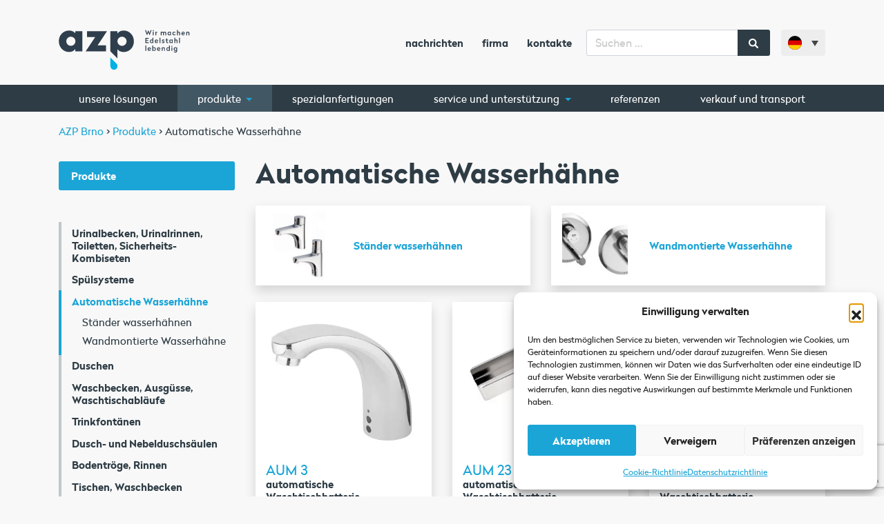

--- FILE ---
content_type: text/html; charset=UTF-8
request_url: https://www.azp-brno.de/automatische-wasserhaehne/
body_size: 18937
content:
<!doctype html>
<html lang="de-DE">
  <head>
  <meta charset="utf-8">
  <meta http-equiv="x-ua-compatible" content="ie=edge">
  <meta name="viewport" content="width=device-width, initial-scale=1, shrink-to-fit=no, viewport-fit=cover">
  <link rel="apple-touch-icon" sizes="180x180" href="/apple-touch-icon.png">
  <link rel="icon" type="image/png" sizes="32x32" href="/favicon-32x32.png">
  <link rel="icon" type="image/png" sizes="16x16" href="/favicon-16x16.png">
  <link rel="manifest" href="/manifest.json">
  <link rel="mask-icon" href="/safari-pinned-tab.svg" color="#5bbad5">
  <link rel="preload" href="https://www.azp-brno.de/wp-content/themes/azp/dist/fonts/radikal_regular_711b599f.woff2" as="font" type="font/woff2" crossorigin="anonymous" />
  <link rel="preload" href="https://www.azp-brno.de/wp-content/themes/azp/dist/fonts/radikal_bold_f21acc8c.woff2" as="font" type="font/woff2" crossorigin="anonymous" />
  <meta name="theme-color" content="#ffffff">
    <!-- Google Tag Manager -->
  <script>(function(w,d,s,l,i){w[l]=w[l]||[];w[l].push({'gtm.start':
  new Date().getTime(),event:'gtm.js'});var f=d.getElementsByTagName(s)[0],
  j=d.createElement(s),dl=l!='dataLayer'?'&l='+l:'';j.async=true;j.src=
  'https://www.googletagmanager.com/gtm.js?id='+i+dl;f.parentNode.insertBefore(j,f);
  })(window,document,'script','dataLayer','GTM-P96MPWP');</script>
  <!-- End Google Tag Manager -->
    <title>Kategorie: Automatische Wasserhähne | AZP Brno</title>
<link rel="alternate" hreflang="cs" href="https://www.azp.cz/automaticke-baterie/" />
<link rel="alternate" hreflang="en" href="https://www.azp-brno.com/automatic-taps/" />
<link rel="alternate" hreflang="de" href="https://www.azp-brno.de/automatische-wasserhaehne/" />
<link rel="alternate" hreflang="ru" href="https://www.azpbrno.ru/автоматические-смесители/" />
<link rel="alternate" hreflang="sk" href="https://www.azp.sk/automaticke-baterie-sk/" />
<link rel="alternate" hreflang="x-default" href="https://www.azp.cz/automaticke-baterie/" />

<!-- The SEO Framework von Sybre Waaijer -->
<link rel="canonical" href="https://www.azp-brno.de/automatische-wasserhaehne/" />
<link rel="next" href="https://www.azp-brno.de/automatische-wasserhaehne/page/2/" />
<meta property="og:type" content="website" />
<meta property="og:locale" content="de_DE" />
<meta property="og:site_name" content="AZP Brno" />
<meta property="og:title" content="Kategorie: Automatische Wasserhähne | AZP Brno" />
<meta property="og:url" content="https://www.azp-brno.de/automatische-wasserhaehne/" />
<meta property="og:image" content="https://www.azp-brno.de/wp-content/uploads/2021/11/automaticke-bezdotykove-vodovodni-baterie.webp" />
<meta property="og:image:width" content="150" />
<meta property="og:image:height" content="150" />
<meta property="og:image:alt" content="Automatická vodovodní baterie" />
<meta name="twitter:card" content="summary_large_image" />
<meta name="twitter:title" content="Kategorie: Automatische Wasserhähne | AZP Brno" />
<meta name="twitter:image" content="https://www.azp-brno.de/wp-content/uploads/2021/11/automaticke-bezdotykove-vodovodni-baterie.webp" />
<meta name="twitter:image:alt" content="Automatická vodovodní baterie" />
<meta name="google-site-verification" content="Aml1UL8IeSgCpymDskcFAfvctSkWWPiJ5ka9esLNZR0" />
<script type="application/ld+json">{"@context":"https://schema.org","@graph":[{"@type":"WebSite","@id":"https://www.azp-brno.de/#/schema/WebSite","url":"https://www.azp-brno.de/","name":"AZP Brno","alternateName":"AZP","description":"dáváme nerezu život","inLanguage":"de","potentialAction":{"@type":"SearchAction","target":{"@type":"EntryPoint","urlTemplate":"https://www.azp-brno.de/search/{search_term_string}/"},"query-input":"required name=search_term_string"},"publisher":{"@type":"Organization","@id":"https://www.azp-brno.de/#/schema/Organization","name":"AZP","url":"https://www.azp-brno.de/"}},{"@type":"CollectionPage","@id":"https://www.azp-brno.de/automatische-wasserhaehne/","url":"https://www.azp-brno.de/automatische-wasserhaehne/","name":"Kategorie: Automatische Wasserhähne | AZP Brno","inLanguage":"de","isPartOf":{"@id":"https://www.azp-brno.de/#/schema/WebSite"},"breadcrumb":{"@type":"BreadcrumbList","@id":"https://www.azp-brno.de/#/schema/BreadcrumbList","itemListElement":[{"@type":"ListItem","position":1,"item":"https://www.azp-brno.de/","name":"AZP Brno"},{"@type":"ListItem","position":2,"name":"Kategorie: Automatische Wasserhähne"}]}}]}</script>
<!-- / The SEO Framework von Sybre Waaijer | 8.63ms meta | 3.48ms boot -->

<link rel='dns-prefetch' href='//www.azp.cz' />
<style id='wp-img-auto-sizes-contain-inline-css' type='text/css'>
img:is([sizes=auto i],[sizes^="auto," i]){contain-intrinsic-size:3000px 1500px}
/*# sourceURL=wp-img-auto-sizes-contain-inline-css */
</style>
<style id='classic-theme-styles-inline-css' type='text/css'>
/*! This file is auto-generated */
.wp-block-button__link{color:#fff;background-color:#32373c;border-radius:9999px;box-shadow:none;text-decoration:none;padding:calc(.667em + 2px) calc(1.333em + 2px);font-size:1.125em}.wp-block-file__button{background:#32373c;color:#fff;text-decoration:none}
/*# sourceURL=/wp-includes/css/classic-themes.min.css */
</style>
<link rel='stylesheet' id='wp-components-css' href='https://www.azp-brno.de/wp-includes/css/dist/components/style.min.css?ver=6.9' type='text/css' media='all' />
<link rel='stylesheet' id='wp-preferences-css' href='https://www.azp-brno.de/wp-includes/css/dist/preferences/style.min.css?ver=6.9' type='text/css' media='all' />
<link rel='stylesheet' id='wp-block-editor-css' href='https://www.azp-brno.de/wp-includes/css/dist/block-editor/style.min.css?ver=6.9' type='text/css' media='all' />
<link rel='stylesheet' id='popup-maker-block-library-style-css' href='https://www.azp-brno.de/wp-content/plugins/popup-maker/dist/packages/block-library-style.css?ver=dbea705cfafe089d65f1' type='text/css' media='all' />
<link rel='stylesheet' id='contact-form-7-css' href='https://www.azp-brno.de/wp-content/plugins/contact-form-7/includes/css/styles.css?ver=6.1.4' type='text/css' media='all' />
<link rel='stylesheet' id='woocommerce-layout-css' href='https://www.azp-brno.de/wp-content/plugins/woocommerce/assets/css/woocommerce-layout.css?ver=10.4.3' type='text/css' media='all' />
<link rel='stylesheet' id='woocommerce-smallscreen-css' href='https://www.azp-brno.de/wp-content/plugins/woocommerce/assets/css/woocommerce-smallscreen.css?ver=10.4.3' type='text/css' media='only screen and (max-width: 768px)' />
<link rel='stylesheet' id='woocommerce-general-css' href='https://www.azp-brno.de/wp-content/plugins/woocommerce/assets/css/woocommerce.css?ver=10.4.3' type='text/css' media='all' />
<style id='woocommerce-inline-inline-css' type='text/css'>
.woocommerce form .form-row .required { visibility: visible; }
/*# sourceURL=woocommerce-inline-inline-css */
</style>
<link rel='stylesheet' id='wpml-legacy-dropdown-0-css' href='https://www.azp-brno.de/wp-content/plugins/sitepress-multilingual-cms/templates/language-switchers/legacy-dropdown/style.min.css?ver=1' type='text/css' media='all' />
<style id='wpml-legacy-dropdown-0-inline-css' type='text/css'>
.wpml-ls-statics-shortcode_actions{background-color:#f8f8f8;}.wpml-ls-statics-shortcode_actions, .wpml-ls-statics-shortcode_actions .wpml-ls-sub-menu, .wpml-ls-statics-shortcode_actions a {border-color:#f8f8f8;}.wpml-ls-statics-shortcode_actions a, .wpml-ls-statics-shortcode_actions .wpml-ls-sub-menu a, .wpml-ls-statics-shortcode_actions .wpml-ls-sub-menu a:link, .wpml-ls-statics-shortcode_actions li:not(.wpml-ls-current-language) .wpml-ls-link, .wpml-ls-statics-shortcode_actions li:not(.wpml-ls-current-language) .wpml-ls-link:link {background-color:#f8f8f8;}.wpml-ls-statics-shortcode_actions .wpml-ls-current-language > a {background-color:#f8f8f8;}
/*# sourceURL=wpml-legacy-dropdown-0-inline-css */
</style>
<link rel='stylesheet' id='cmplz-general-css' href='https://www.azp-brno.de/wp-content/plugins/complianz-gdpr/assets/css/cookieblocker.min.css?ver=1767030681' type='text/css' media='all' />
<link rel='stylesheet' id='wp-pagenavi-css' href='https://www.azp-brno.de/wp-content/plugins/wp-pagenavi/pagenavi-css.css?ver=2.70' type='text/css' media='all' />
<link rel='stylesheet' id='sage/main.css-css' href='https://www.azp-brno.de/wp-content/themes/azp/dist/styles/main_c7c84786.css' type='text/css' media='all' />
<script type="text/javascript" src="https://www.azp-brno.de/wp-includes/js/jquery/jquery.min.js?ver=3.7.1" id="jquery-core-js"></script>
<script type="text/javascript" src="https://www.azp-brno.de/wp-includes/js/jquery/jquery-migrate.min.js?ver=3.4.1" id="jquery-migrate-js"></script>
<script type="text/javascript" src="https://www.azp-brno.de/wp-content/plugins/woocommerce/assets/js/jquery-blockui/jquery.blockUI.min.js?ver=2.7.0-wc.10.4.3" id="wc-jquery-blockui-js" defer="defer" data-wp-strategy="defer"></script>
<script type="text/javascript" src="https://www.azp-brno.de/wp-content/plugins/woocommerce/assets/js/js-cookie/js.cookie.min.js?ver=2.1.4-wc.10.4.3" id="wc-js-cookie-js" defer="defer" data-wp-strategy="defer"></script>
<script type="text/javascript" id="woocommerce-js-extra">
/* <![CDATA[ */
var woocommerce_params = {"ajax_url":"/wp-admin/admin-ajax.php?lang=de","wc_ajax_url":"/?wc-ajax=%%endpoint%%&lang=de","i18n_password_show":"Passwort anzeigen","i18n_password_hide":"Passwort ausblenden"};
//# sourceURL=woocommerce-js-extra
/* ]]> */
</script>
<script type="text/javascript" src="https://www.azp-brno.de/wp-content/plugins/woocommerce/assets/js/frontend/woocommerce.min.js?ver=10.4.3" id="woocommerce-js" defer="defer" data-wp-strategy="defer"></script>
<script type="text/javascript" src="https://www.azp-brno.de/wp-content/plugins/sitepress-multilingual-cms/templates/language-switchers/legacy-dropdown/script.min.js?ver=1" id="wpml-legacy-dropdown-0-js"></script>
<meta name="generator" content="WPML ver:4.8.6 stt:9,1,3,46,10;" />
			<style>.cmplz-hidden {
					display: none !important;
				}</style>	<noscript><style>.woocommerce-product-gallery{ opacity: 1 !important; }</style></noscript>
	<script type="text/javascript">    (function(c,l,a,r,i,t,y){        c[a]=c[a]||function(){(c[a].q=c[a].q||[]).push(arguments)};        t=l.createElement(r);t.async=1;t.src="https://www.clarity.ms/tag/"+i;        y=l.getElementsByTagName(r)[0];y.parentNode.insertBefore(t,y);    })(window, document, "clarity", "script", "k8dasid2da"); </script> 		<style type="text/css" id="wp-custom-css">
			.btn-ekiosky { color: #fff;
    background-color: #1ba5d7; border-radius: 0.15rem; }

.btn-ekiosky:hover {   background-color: #178bb5; }

.btn-ekiosky a { color: #fff !important;}
		</style>
		</head>
  <body data-cmplz=1 class="archive tax-product_cat term-automatische-wasserhaehne term-509 wp-theme-azpresources bg-pattern theme-azp/resources woocommerce woocommerce-page woocommerce-no-js sidebar-primary app-data index-data archive-data taxonomy-data taxonomy-product_cat-data taxonomy-product_cat-automatische-wasserhaehne-data">


        <!-- Google Tag Manager (noscript) -->
    <noscript><iframe src="https://www.googletagmanager.com/ns.html?id=GTM-P96MPWP"
    height="0" width="0" style="display:none;visibility:hidden"></iframe></noscript>
    <!-- End Google Tag Manager (noscript) -->
    
        <header class="banner">
  <nav class="navbar navbar-expand-lg navbar-light py-4">
    <div class="container">
      <a class="navbar-brand" href="https://www.azp-brno.de/">
                              <img src="https://www.azp-brno.de/wp-content/themes/azp/dist/images/azp-logo-de_87c12c92.svg" class="" style="max-width: 190px;">
                        </a>
      <button class="navbar-toggler order-1" type="button" data-toggle="collapse" data-target="#navbarSupportedContent" aria-controls="navbarSupportedContent" aria-expanded="false" aria-label="Toggle navigation">
        <span class="navbar-toggler-icon"></span>
      </button>
      <div class="nav-main collapse navbar-collapse order-3" id="navbarSupportedContent">
                  <ul id="menu-hlavni-navigace-nemec" class="navbar-nav ml-auto mr-2 d-none d-lg-flex"><li class="nav-item menu-item menu-nachrichten"><a class="nav-link" href="https://www.azp-brno.de/nachrichten/">Nachrichten</a></li>
<li class="nav-item menu-item menu-firma"><a class="nav-link" href="https://www.azp-brno.de/firma/">Firma</a></li>
<li class="nav-item menu-item menu-kontakte"><a class="nav-link" href="https://www.azp-brno.de/kontakte/">Kontakte</a></li>
</ul>
                          <ul id="menu-hlavni-navigace-mobil-nemec" class="navbar-nav ml-auto d-lg-none"><li class="nav-item menu-item menu-unsere-loesungen"><a class="nav-link" href="https://www.azp-brno.de/loesungen/">Unsere Lösungen</a></li>
<li class="active nav-item menu-item dropdown menu-item-has-children menu-produkte"><a class="nav-link dropdown-toggle" data-toggle="dropdown" aria-haspopup="true" aria-expanded="false" href="https://www.azp-brno.de/produkte/">Produkte <b class="caret"></b></a>
<ul class="dropdown-menu" aria-labelledby="navbarDropdownMenuLink">
	<li class="nav-item menu-item menu-ausverkauf"><a class="nav-link" href="https://www.azp-brno.de/ausverkauf/">Ausverkauf</a></li>
	<li class="active nav-item menu-item menu-automatische-wasserhaehne"><a class="nav-link" href="https://www.azp-brno.de/automatische-wasserhaehne/" aria-current="page">Automatische Wasserhähne</a></li>
	<li class="nav-item menu-item menu-urinalbecken-urinalrinnen-toiletten-sicherheits-kombiseten"><a class="nav-link" href="https://www.azp-brno.de/urinalbecken-urinalrinnen-toiletten-sicherheits-kombiseten/">Urinalbecken, Urinalrinnen, Toiletten, Sicherheits-Kombiseten</a></li>
	<li class="nav-item menu-item menu-spuelsysteme"><a class="nav-link" href="https://www.azp-brno.de/spuelsysteme/">Spülsysteme</a></li>
	<li class="nav-item menu-item menu-duschen"><a class="nav-link" href="https://www.azp-brno.de/duschen/">Duschen</a></li>
	<li class="nav-item menu-item menu-stromversorgungen"><a class="nav-link" href="https://www.azp-brno.de/stromversorgungen/">Stromversorgungen</a></li>
	<li class="nav-item menu-item menu-trinkfontaenen"><a class="nav-link" href="https://www.azp-brno.de/trinkfontaenen/">Trinkfontänen</a></li>
	<li class="nav-item menu-item menu-waschbecken-ausguesse-waschtischablaeufe"><a class="nav-link" href="https://www.azp-brno.de/waschbecken-ausguesse-waschtischablaeufe/">Waschbecken, Ausgüsse, Waschtischabläufe</a></li>
	<li class="nav-item menu-item menu-dusch-und-nebelduschsaeulen"><a class="nav-link" href="https://www.azp-brno.de/dusch-und-nebelduschsaeulen/">Dusch- und Nebelduschsäulen</a></li>
	<li class="nav-item menu-item menu-bodentroege-rinnen"><a class="nav-link" href="https://www.azp-brno.de/bodentroege-rinnen/">Bodentröge, Rinnen</a></li>
	<li class="nav-item menu-item menu-tischen-waschbecken"><a class="nav-link" href="https://www.azp-brno.de/tischen-waschbecken/">Tischen, Waschbecken</a></li>
	<li class="nav-item menu-item menu-tueren"><a class="nav-link" href="https://www.azp-brno.de/tueren/">Türen</a></li>
	<li class="nav-item menu-item menu-ausgabestaender"><a class="nav-link" href="https://www.azp-brno.de/ausgabestaender/">Ausgabeständer</a></li>
	<li class="nav-item menu-item menu-muenz-wertmarkenautomaten"><a class="nav-link" href="https://www.azp-brno.de/muenz-wertmarkenautomaten/">Münz-, Wertmarkenautomaten</a></li>
	<li class="nav-item menu-item menu-hygiene-und-waschgeraete-drehkreuze"><a class="nav-link" href="https://www.azp-brno.de/hygiene-und-waschgeraete-drehkreuze/">Hygiene- und Waschgeräte, Drehkreuze</a></li>
	<li class="nav-item menu-item menu-sanitaetsbehaelter-und-container"><a class="nav-link" href="https://www.azp-brno.de/hygiene-und-waschgeraete-drehkreuze/sanitaetsbehaelter-und-container/">Sanitätsbehälter und Container</a></li>
	<li class="nav-item menu-item menu-schuh-und-schuetzentrockner"><a class="nav-link" href="https://www.azp-brno.de/hygiene-und-waschgeraete-drehkreuze/schuh-und-schuetzentrockner/">Schuh- und Schützentrockner</a></li>
	<li class="nav-item menu-item menu-spezialanfertigungen"><a class="nav-link" href="https://www.azp-brno.de/spezialanfertigungen/">Spezialanfertigungen</a></li>
	<li class="nav-item menu-item menu-edelstahl-und-anderes-zubehoer"><a class="nav-link" href="https://www.azp-brno.de/edelstahl-und-anderes-zubehoer/">Edelstahl und anderes Zubehör</a></li>
	<li class="nav-item menu-item menu-ersatzteile"><a class="nav-link" href="https://www.azp-brno.de/ersatzteile/">Ersatzteile</a></li>
</ul>
</li>
<li class="nav-item menu-item menu-verkauf-und-transport"><a class="nav-link" href="https://www.azp-brno.de/verkauf-und-transport/">Verkauf und Transport</a></li>
<li class="nav-item menu-item menu-referenzen"><a class="nav-link" href="https://www.azp-brno.de/referenzen/">Referenzen</a></li>
<li class="nav-item menu-item menu-nachrichten"><a class="nav-link" href="https://www.azp-brno.de/nachrichten/">Nachrichten</a></li>
<li class="nav-item menu-item dropdown menu-item-has-children menu-service-und-unterstuetzung"><a class="nav-link dropdown-toggle" data-toggle="dropdown" aria-haspopup="true" aria-expanded="false" href="https://www.azp-brno.de/service-und-unterstuetzung/">Service und Unterstützung <b class="caret"></b></a>
<ul class="dropdown-menu" aria-labelledby="navbarDropdownMenuLink">
	<li class="nav-item menu-item menu-servicezentren"><a class="nav-link" href="https://www.azp-brno.de/service-und-unterstuetzung/servicezentren/">Servicezentren</a></li>
	<li class="nav-item menu-item menu-handbuecher-fuer-produkte"><a class="nav-link" href="https://www.azp-brno.de/service-und-unterstuetzung/handbuecher-fuer-produkte/">Handbücher für Produkte</a></li>
	<li class="nav-item menu-item menu-montagevideos"><a class="nav-link" href="https://www.azp-brno.de/service-und-unterstuetzung/montagevideos/">Montagevideos</a></li>
	<li class="nav-item menu-item menu-moegliche-maengel-und-deren-beseitigung"><a class="nav-link" href="https://www.azp-brno.de/service-und-unterstuetzung/moegliche-maengel-und-deren-beseitigung/">Mögliche Mängel und deren Beseitigung</a></li>
</ul>
</li>
<li class="nav-item menu-item menu-firma"><a class="nav-link" href="https://www.azp-brno.de/firma/">Firma</a></li>
<li class="nav-item menu-item menu-kontakte"><a class="nav-link" href="https://www.azp-brno.de/kontakte/">Kontakte</a></li>
</ul>
                <form role="search" method="get" id="searchform" class="searchform" action="/">
  <div class="input-group">
    <input type="text" class="form-control" value="" name="s" id="s" placeholder="Suchen ..." />
    <div class="input-group-append">
      <button type="submit" class="px-3" id="searchsubmit">
        <span class="icon"><i class="fa fa-search"></i></span>
      </button>
    </div>
  </div>
</form>      </div>
      
<div
	 class="wpml-ls-statics-shortcode_actions wpml-ls wpml-ls-legacy-dropdown js-wpml-ls-legacy-dropdown">
	<ul role="menu">

		<li role="none" tabindex="0" class="wpml-ls-slot-shortcode_actions wpml-ls-item wpml-ls-item-de wpml-ls-current-language wpml-ls-item-legacy-dropdown">
			<a href="#" class="js-wpml-ls-item-toggle wpml-ls-item-toggle" role="menuitem" title="Zu Deutsch wechseln">
                                                    <img
            class="wpml-ls-flag"
            src="https://www.azp-brno.de/wp-content/uploads/flags/de.svg"
            alt=""
            width=18
            height=12
    /><span class="wpml-ls-native" role="menuitem">Deutsch</span></a>

			<ul class="wpml-ls-sub-menu" role="menu">
				
					<li class="wpml-ls-slot-shortcode_actions wpml-ls-item wpml-ls-item-cs wpml-ls-first-item" role="none">
						<a href="https://www.azp.cz/automaticke-baterie/" class="wpml-ls-link" role="menuitem" aria-label="Zu Čeština wechseln" title="Zu Čeština wechseln">
                                                                <img
            class="wpml-ls-flag"
            src="https://www.azp-brno.de/wp-content/uploads/flags/cz.svg"
            alt=""
            width=18
            height=12
    /><span class="wpml-ls-native" lang="cs">Čeština</span></a>
					</li>

				
					<li class="wpml-ls-slot-shortcode_actions wpml-ls-item wpml-ls-item-en" role="none">
						<a href="https://www.azp-brno.com/automatic-taps/" class="wpml-ls-link" role="menuitem" aria-label="Zu English wechseln" title="Zu English wechseln">
                                                                <img
            class="wpml-ls-flag"
            src="https://www.azp-brno.de/wp-content/uploads/flags/gb.svg"
            alt=""
            width=18
            height=12
    /><span class="wpml-ls-native" lang="en">English</span></a>
					</li>

				
					<li class="wpml-ls-slot-shortcode_actions wpml-ls-item wpml-ls-item-ru" role="none">
						<a href="https://www.azpbrno.ru/автоматические-смесители/" class="wpml-ls-link" role="menuitem" aria-label="Zu Русский wechseln" title="Zu Русский wechseln">
                                                                <img
            class="wpml-ls-flag"
            src="https://www.azp-brno.de/wp-content/uploads/flags/ru.svg"
            alt=""
            width=18
            height=12
    /><span class="wpml-ls-native" lang="ru">Русский</span></a>
					</li>

				
					<li class="wpml-ls-slot-shortcode_actions wpml-ls-item wpml-ls-item-sk wpml-ls-last-item" role="none">
						<a href="https://www.azp.sk/automaticke-baterie-sk/" class="wpml-ls-link" role="menuitem" aria-label="Zu Slovenčina wechseln" title="Zu Slovenčina wechseln">
                                                                <img
            class="wpml-ls-flag"
            src="https://www.azp-brno.de/wp-content/uploads/flags/sk.svg"
            alt=""
            width=18
            height=12
    /><span class="wpml-ls-native" lang="sk">Slovenčina</span></a>
					</li>

							</ul>

		</li>

	</ul>
</div>
    </div>
  </nav>

  <nav class="nav-product d-none d-lg-block">
    <div class="container">
              <ul id="menu-produktova-navigace-nemec" class="nav"><li class="nav-item menu-item menu-unsere-loesungen"><a class="nav-link" href="https://www.azp-brno.de/loesungen/">Unsere Lösungen</a></li>
<li class="products-dropdown active nav-item menu-item dropdown menu-item-has-children menu-produkte"><a class="nav-link dropdown-toggle" data-toggle="dropdown" aria-haspopup="true" aria-expanded="false" href="https://www.azp-brno.de/produkte/">Produkte <b class="caret"></b></a>
<ul class="dropdown-menu" aria-labelledby="navbarDropdownMenuLink">
	<li class="nav-item menu-item dropdown menu-item-has-children menu-urinalbecken-urinalrinnen-toiletten-sicherheits-kombiseten"><a class="nav-link dropdown-toggle" data-toggle="dropdown" aria-haspopup="true" aria-expanded="false" href="https://www.azp-brno.de/urinalbecken-urinalrinnen-toiletten-sicherheits-kombiseten/">Urinalbecken, Urinalrinnen, Toiletten, Sicherheits-Kombiseten <b class="caret"></b></a>
<ul class="dropdown-menu" aria-labelledby="navbarDropdownMenuLink">
		<li class="nav-item menu-item menu-keramische-urinalbecken"><a class="nav-link" href="https://www.azp-brno.de/urinalbecken-urinalrinnen-toiletten-sicherheits-kombiseten/keramische-urinalbecken/">Keramische Urinalbecken</a></li>
		<li class="nav-item menu-item menu-edelstahl-urinalbecken"><a class="nav-link" href="https://www.azp-brno.de/urinalbecken-urinalrinnen-toiletten-sicherheits-kombiseten/edelstahl-urinalbecken/">Edelstahl Urinalbecken</a></li>
		<li class="nav-item menu-item menu-edelstahl-urinalrinnen"><a class="nav-link" href="https://www.azp-brno.de/urinalbecken-urinalrinnen-toiletten-sicherheits-kombiseten/edelstahl-urinalrinnen/">Edelstahl Urinalrinnen</a></li>
		<li class="nav-item menu-item menu-edelstahl-toiletten"><a class="nav-link" href="https://www.azp-brno.de/urinalbecken-urinalrinnen-toiletten-sicherheits-kombiseten/edelstahl-toiletten/">Edelstahl-Toiletten</a></li>
		<li class="nav-item menu-item menu-edelstahl-bidets"><a class="nav-link" href="https://www.azp-brno.de/urinalbecken-urinalrinnen-toiletten-sicherheits-kombiseten/edelstahl-bidets/">Edelstahl-Bidets</a></li>
		<li class="nav-item menu-item menu-edelstahl-kombiseten"><a class="nav-link" href="https://www.azp-brno.de/urinalbecken-urinalrinnen-toiletten-sicherheits-kombiseten/edelstahl-kombiseten/">Edelstahl-Kombiseten</a></li>
	</ul>
</li>
	<li class="nav-item menu-item dropdown menu-item-has-children menu-hygiene-und-waschgeraete-drehkreuze"><a class="nav-link dropdown-toggle" data-toggle="dropdown" aria-haspopup="true" aria-expanded="false" href="https://www.azp-brno.de/hygiene-und-waschgeraete-drehkreuze/">Hygiene- und Waschgeräte, Drehkreuze <b class="caret"></b></a>
<ul class="dropdown-menu" aria-labelledby="navbarDropdownMenuLink">
		<li class="nav-item menu-item menu-drehkreuze"><a class="nav-link" href="https://www.azp-brno.de/hygiene-und-waschgeraete-drehkreuze/drehkreuze/">Drehkreuze</a></li>
		<li class="nav-item menu-item menu-schuhwaescher"><a class="nav-link" href="https://www.azp-brno.de/hygiene-und-waschgeraete-drehkreuze/schuhwaescher/">Schuhwäscher</a></li>
		<li class="nav-item menu-item menu-desinfektionsgeraete"><a class="nav-link" href="https://www.azp-brno.de/hygiene-und-waschgeraete-drehkreuze/desinfektionsgeraete/">Desinfektionsgeräte</a></li>
		<li class="nav-item menu-item menu-schuerzenwaescher"><a class="nav-link" href="https://www.azp-brno.de/hygiene-und-waschgeraete-drehkreuze/schuerzenwaescher/">Schürzenwäscher</a></li>
	</ul>
</li>
	<li class="nav-item menu-item dropdown menu-item-has-children menu-waschbecken-ausguesse-waschtischablaeufe"><a class="nav-link dropdown-toggle" data-toggle="dropdown" aria-haspopup="true" aria-expanded="false" href="https://www.azp-brno.de/waschbecken-ausguesse-waschtischablaeufe/">Waschbecken, Ausgüsse, Waschtischabläufe <b class="caret"></b></a>
<ul class="dropdown-menu" aria-labelledby="navbarDropdownMenuLink">
		<li class="nav-item menu-item menu-waschbecken"><a class="nav-link" href="https://www.azp-brno.de/waschbecken-ausguesse-waschtischablaeufe/waschbecken/">Waschbecken</a></li>
		<li class="nav-item menu-item menu-ausguesse"><a class="nav-link" href="https://www.azp-brno.de/waschbecken-ausguesse-waschtischablaeufe/ausguesse/">Ausgüsse</a></li>
		<li class="nav-item menu-item menu-waschtischablaeufe"><a class="nav-link" href="https://www.azp-brno.de/waschbecken-ausguesse-waschtischablaeufe/waschtischablaeufe/">Waschtischabläufe</a></li>
	</ul>
</li>
	<li class="nav-item menu-item dropdown menu-item-has-children menu-spuelsysteme"><a class="nav-link dropdown-toggle" data-toggle="dropdown" aria-haspopup="true" aria-expanded="false" href="https://www.azp-brno.de/spuelsysteme/">Spülsysteme <b class="caret"></b></a>
<ul class="dropdown-menu" aria-labelledby="navbarDropdownMenuLink">
		<li class="nav-item menu-item menu-toiletten-spuelsysteme"><a class="nav-link" href="https://www.azp-brno.de/spuelsysteme/toiletten-spuelsysteme/">Toiletten Spülsysteme</a></li>
		<li class="nav-item menu-item menu-urinalspuelsysteme"><a class="nav-link" href="https://www.azp-brno.de/spuelsysteme/urinalspuelsysteme/">Urinalspülsysteme</a></li>
		<li class="nav-item menu-item menu-urinalrinnen-spuelsysteme"><a class="nav-link" href="https://www.azp-brno.de/spuelsysteme/urinalrinnen-spuelsysteme/">Urinalrinnen Spülsysteme</a></li>
	</ul>
</li>
	<li class="nav-item menu-item dropdown menu-item-has-children menu-bodentroege-rinnen"><a class="nav-link dropdown-toggle" data-toggle="dropdown" aria-haspopup="true" aria-expanded="false" href="https://www.azp-brno.de/bodentroege-rinnen/">Bodentröge, Rinnen <b class="caret"></b></a>
<ul class="dropdown-menu" aria-labelledby="navbarDropdownMenuLink">
		<li class="nav-item menu-item menu-badbodenabfluesse"><a class="nav-link" href="https://www.azp-brno.de/bodentroege-rinnen/badbodenabfluesse/">Badbodenabflüsse</a></li>
		<li class="nav-item menu-item menu-geschlitzte-bodentroege"><a class="nav-link" href="https://www.azp-brno.de/bodentroege-rinnen/geschlitzte-bodentroege/">Geschlitzte Bodentröge</a></li>
		<li class="nav-item menu-item menu-industriebodentroege"><a class="nav-link" href="https://www.azp-brno.de/bodentroege-rinnen/industriebodentroege/">Industriebodentröge</a></li>
		<li class="nav-item menu-item menu-rinnen"><a class="nav-link" href="https://www.azp-brno.de/bodentroege-rinnen/rinnen/">Rinnen</a></li>
	</ul>
</li>
	<li class="nav-item menu-item dropdown menu-item-has-children menu-dusch-und-nebelduschsaeulen"><a class="nav-link dropdown-toggle" data-toggle="dropdown" aria-haspopup="true" aria-expanded="false" href="https://www.azp-brno.de/dusch-und-nebelduschsaeulen/">Dusch- und Nebelduschsäulen <b class="caret"></b></a>
<ul class="dropdown-menu" aria-labelledby="navbarDropdownMenuLink">
		<li class="nav-item menu-item menu-duschsaeulen"><a class="nav-link" href="https://www.azp-brno.de/dusch-und-nebelduschsaeulen/duschsaeulen/">Duschsäulen</a></li>
		<li class="nav-item menu-item menu-nebelsaeulen"><a class="nav-link" href="https://www.azp-brno.de/dusch-und-nebelduschsaeulen/nebelsaeulen/">Nebelsäulen</a></li>
	</ul>
</li>
	<li class="active nav-item menu-item dropdown menu-item-has-children menu-automatische-wasserhaehne"><a class="nav-link dropdown-toggle" data-toggle="dropdown" aria-haspopup="true" aria-expanded="false" href="https://www.azp-brno.de/automatische-wasserhaehne/" aria-current="page">Automatische Wasserhähne <b class="caret"></b></a>
<ul class="dropdown-menu" aria-labelledby="navbarDropdownMenuLink">
		<li class="nav-item menu-item menu-staender-wasserhaehnen"><a class="nav-link" href="https://www.azp-brno.de/automatische-wasserhaehne/staender-wasserhaehnen/">Ständer wasserhähnen</a></li>
		<li class="nav-item menu-item menu-wandmontierte-wasserhaehne"><a class="nav-link" href="https://www.azp-brno.de/automatische-wasserhaehne/wandmontierte-wasserhaehne/">Wandmontierte Wasserhähne</a></li>
	</ul>
</li>
	<li class="nav-item menu-item dropdown menu-item-has-children menu-duschen"><a class="nav-link dropdown-toggle" data-toggle="dropdown" aria-haspopup="true" aria-expanded="false" href="https://www.azp-brno.de/duschen/">Duschen <b class="caret"></b></a>
<ul class="dropdown-menu" aria-labelledby="navbarDropdownMenuLink">
		<li class="nav-item menu-item menu-eingebaute-duschen"><a class="nav-link" href="https://www.azp-brno.de/duschen/eingebaute-duschen/">Eingebaute Duschen</a></li>
		<li class="nav-item menu-item menu-wandduschen"><a class="nav-link" href="https://www.azp-brno.de/duschen/wandduschen/">Wandduschen</a></li>
		<li class="nav-item menu-item menu-duscharmaturen"><a class="nav-link" href="https://www.azp-brno.de/duschen/duscharmaturen/">Duscharmaturen</a></li>
	</ul>
</li>
	<li class="nav-item menu-item dropdown menu-item-has-children menu-trinkfontaenen"><a class="nav-link dropdown-toggle" data-toggle="dropdown" aria-haspopup="true" aria-expanded="false" href="https://www.azp-brno.de/trinkfontaenen/">Trinkfontänen <b class="caret"></b></a>
<ul class="dropdown-menu" aria-labelledby="navbarDropdownMenuLink">
		<li class="nav-item menu-item menu-wandhaengende-trinkbrunnen"><a class="nav-link" href="https://www.azp-brno.de/trinkfontaenen/wandhaengende-trinkbrunnen/">Wandhängende Trinkbrunnen</a></li>
		<li class="nav-item menu-item menu-allein-stehender-trinkbrunnen"><a class="nav-link" href="https://www.azp-brno.de/trinkfontaenen/allein-stehender-trinkbrunnen/">Allein stehender Trinkbrunnen</a></li>
		<li class="nav-item menu-item menu-wandmontierter-trinkbrunnen"><a class="nav-link" href="https://www.azp-brno.de/trinkfontaenen/wandmontierter-trinkbrunnen/">Wandmontierter Trinkbrunnen</a></li>
	</ul>
</li>
	<li class="nav-item menu-item dropdown menu-item-has-children menu-edelstahl-und-anderes-zubehoer"><a class="nav-link dropdown-toggle" data-toggle="dropdown" aria-haspopup="true" aria-expanded="false" href="https://www.azp-brno.de/edelstahl-und-anderes-zubehoer/">Edelstahl und anderes Zubehör <b class="caret"></b></a>
<ul class="dropdown-menu" aria-labelledby="navbarDropdownMenuLink">
		<li class="nav-item menu-item menu-edelstahl-zubehoer-von-asi"><a class="nav-link" href="https://www.azp-brno.de/edelstahl-und-anderes-zubehoer/edelstahl-zubehoer-von-asi/">Edelstahl Zubehör von ASI</a></li>
		<li class="nav-item menu-item menu-anderes-zubehoer"><a class="nav-link" href="https://www.azp-brno.de/edelstahl-und-anderes-zubehoer/anderes-zubehoer/">Anderes Zubehör</a></li>
	</ul>
</li>
	<li class="nav-item menu-item dropdown menu-item-has-children menu-tueren"><a class="nav-link dropdown-toggle" data-toggle="dropdown" aria-haspopup="true" aria-expanded="false" href="https://www.azp-brno.de/tueren/">Türen <b class="caret"></b></a>
<ul class="dropdown-menu" aria-labelledby="navbarDropdownMenuLink">
		<li class="nav-item menu-item menu-innentueren"><a class="nav-link" href="https://www.azp-brno.de/tueren/innentueren/">Innentüren</a></li>
		<li class="nav-item menu-item menu-aussentueren"><a class="nav-link" href="https://www.azp-brno.de/tueren/aussentueren/">Außentüren</a></li>
	</ul>
</li>
	<li class="nav-item menu-item dropdown menu-item-has-children menu-muenz-wertmarkenautomaten"><a class="nav-link dropdown-toggle" data-toggle="dropdown" aria-haspopup="true" aria-expanded="false" href="https://www.azp-brno.de/muenz-wertmarkenautomaten/">Münz-, Wertmarkenautomaten <b class="caret"></b></a>
<ul class="dropdown-menu" aria-labelledby="navbarDropdownMenuLink">
		<li class="nav-item menu-item menu-muenzautomaten"><a class="nav-link" href="https://www.azp-brno.de/muenz-wertmarkenautomaten/muenzautomaten/">Münzautomaten</a></li>
		<li class="nav-item menu-item menu-wertmarkenautomaten"><a class="nav-link" href="https://www.azp-brno.de/muenz-wertmarkenautomaten/wertmarkenautomaten/">Wertmarkenautomaten</a></li>
	</ul>
</li>
	<li class="bottom-bar bottom-first nav-item menu-item menu-ersatzteile"><a class="nav-link" href="https://www.azp-brno.de/ersatzteile/">Ersatzteile</a></li>
	<li class="bottom-bar bottom-last nav-item menu-item menu-spezialanfertigungen"><a class="nav-link" href="https://www.azp-brno.de/spezialanfertigungen/">Spezialanfertigungen</a></li>
</ul>
</li>
<li class="nav-item menu-item menu-spezialanfertigungen"><a class="nav-link" href="https://www.azp-brno.de/spezialanfertigungen/">Spezialanfertigungen</a></li>
<li class="service-dropdown nav-item menu-item dropdown menu-item-has-children menu-service-und-unterstuetzung"><a class="nav-link dropdown-toggle" data-toggle="dropdown" aria-haspopup="true" aria-expanded="false" href="https://www.azp-brno.de/service-und-unterstuetzung/">Service und Unterstützung <b class="caret"></b></a>
<ul class="dropdown-menu" aria-labelledby="navbarDropdownMenuLink">
	<li class="nav-image nav-image--service nav-item menu-item menu-servicezentren"><a class="nav-link" href="https://www.azp-brno.de/service-und-unterstuetzung/servicezentren/">Servicezentren</a></li>
	<li class="nav-image nav-image--manuals nav-item menu-item menu-handbuecher-fuer-produkte"><a class="nav-link" href="https://www.azp-brno.de/service-und-unterstuetzung/handbuecher-fuer-produkte/">Handbücher für Produkte</a></li>
	<li class="nav-image nav-image--videos nav-item menu-item menu-montagevideos"><a class="nav-link" href="https://www.azp-brno.de/service-und-unterstuetzung/montagevideos/">Montagevideos</a></li>
	<li class="nav-image nav-image--defects nav-item menu-item menu-moegliche-maengel-und-deren-beseitigung"><a class="nav-link" href="https://www.azp-brno.de/service-und-unterstuetzung/moegliche-maengel-und-deren-beseitigung/">Mögliche Mängel und deren Beseitigung</a></li>
</ul>
</li>
<li class="nav-item menu-item menu-referenzen"><a class="nav-link" href="https://www.azp-brno.de/referenzen/">Referenzen</a></li>
<li class="nav-item menu-item menu-verkauf-und-transport"><a class="nav-link" href="https://www.azp-brno.de/verkauf-und-transport/">Verkauf und Transport</a></li>
</ul>
          </div>
  </nav>
</header>
    <div class="container">
        <div class="breadcrumbs py-3 d-none d-lg-block" typeof="BreadcrumbList" vocab="https://schema.org/">
            <span property="itemListElement" typeof="ListItem"><a property="item" typeof="WebPage" title="Gehe zu AZP Brno." href="https://www.azp-brno.de" class="home"><span property="name">AZP Brno</span></a><meta property="position" content="1"></span> &gt; <span property="itemListElement" typeof="ListItem"><a property="item" typeof="WebPage" title="Gehe zu Produkte." href="https://www.azp-brno.de/produkte/" class="archive post-product-archive"><span property="name">Produkte</span></a><meta property="position" content="2"></span> &gt; <span property="itemListElement" typeof="ListItem"><span property="name">Automatische Wasserhähne</span><meta property="position" content="3"></span>            </div>
    </div>

    <div class="container" role="document">
      <div class="row">
        <div class="w-100 d-md-none bg-dark">
          <button class="btn btn-primary btn-dark w-100" id="toggle-woocommerce-sidebar">Show categories</button>
        </div>
                      <aside class="sidebar my-3 col-md-3" >
              <div class="d-none d-md-block woocommerce-sidebar">
                <section class="widget nav_menu-2 widget_nav_menu"><ul id="menu-sidebar-navigace-nemec" class="menu"><li class="all-products active nav-item menu-item menu-produkte"><a class="nav-link" href="https://www.azp-brno.de/produkte/">Produkte</a></li>
</ul></section><section class="widget woocommerce_product_categories-2 woocommerce widget_product_categories"><h3>Kategorie produktů</h3><ul class="product-categories"><li class="cat-item cat-item-867"><a href="https://www.azp-brno.de/uncategorized-de/">Uncategorized (DE)</a></li>
<li class="cat-item cat-item-512 cat-parent"><a href="https://www.azp-brno.de/urinalbecken-urinalrinnen-toiletten-sicherheits-kombiseten/">Urinalbecken, Urinalrinnen, Toiletten, Sicherheits-Kombiseten</a><ul class='children'>
<li class="cat-item cat-item-513"><a href="https://www.azp-brno.de/urinalbecken-urinalrinnen-toiletten-sicherheits-kombiseten/keramische-urinalbecken/">Keramische Urinalbecken</a></li>
<li class="cat-item cat-item-514"><a href="https://www.azp-brno.de/urinalbecken-urinalrinnen-toiletten-sicherheits-kombiseten/edelstahl-urinalbecken/">Edelstahl Urinalbecken</a></li>
<li class="cat-item cat-item-515"><a href="https://www.azp-brno.de/urinalbecken-urinalrinnen-toiletten-sicherheits-kombiseten/edelstahl-urinalrinnen/">Edelstahl Urinalrinnen</a></li>
<li class="cat-item cat-item-516"><a href="https://www.azp-brno.de/urinalbecken-urinalrinnen-toiletten-sicherheits-kombiseten/edelstahl-toiletten/">Edelstahl-Toiletten</a></li>
<li class="cat-item cat-item-517"><a href="https://www.azp-brno.de/urinalbecken-urinalrinnen-toiletten-sicherheits-kombiseten/edelstahl-bidets/">Edelstahl-Bidets</a></li>
<li class="cat-item cat-item-518"><a href="https://www.azp-brno.de/urinalbecken-urinalrinnen-toiletten-sicherheits-kombiseten/edelstahl-kombiseten/">Edelstahl-Kombiseten</a></li>
</ul>
</li>
<li class="cat-item cat-item-519 cat-parent"><a href="https://www.azp-brno.de/spuelsysteme/">Spülsysteme</a><ul class='children'>
<li class="cat-item cat-item-520"><a href="https://www.azp-brno.de/spuelsysteme/toiletten-spuelsysteme/">Toiletten Spülsysteme</a></li>
<li class="cat-item cat-item-521"><a href="https://www.azp-brno.de/spuelsysteme/urinalspuelsysteme/">Urinalspülsysteme</a></li>
<li class="cat-item cat-item-522"><a href="https://www.azp-brno.de/spuelsysteme/urinalrinnen-spuelsysteme/">Urinalrinnen Spülsysteme</a></li>
</ul>
</li>
<li class="cat-item cat-item-509 current-cat cat-parent"><a href="https://www.azp-brno.de/automatische-wasserhaehne/">Automatische Wasserhähne</a><ul class='children'>
<li class="cat-item cat-item-510"><a href="https://www.azp-brno.de/automatische-wasserhaehne/staender-wasserhaehnen/">Ständer wasserhähnen</a></li>
<li class="cat-item cat-item-511"><a href="https://www.azp-brno.de/automatische-wasserhaehne/wandmontierte-wasserhaehne/">Wandmontierte Wasserhähne</a></li>
</ul>
</li>
<li class="cat-item cat-item-524 cat-parent"><a href="https://www.azp-brno.de/duschen/">Duschen</a><ul class='children'>
<li class="cat-item cat-item-525"><a href="https://www.azp-brno.de/duschen/eingebaute-duschen/">Eingebaute Duschen</a></li>
<li class="cat-item cat-item-526"><a href="https://www.azp-brno.de/duschen/wandduschen/">Wandduschen</a></li>
<li class="cat-item cat-item-527"><a href="https://www.azp-brno.de/duschen/duscharmaturen/">Duscharmaturen</a></li>
</ul>
</li>
<li class="cat-item cat-item-528 cat-parent"><a href="https://www.azp-brno.de/waschbecken-ausguesse-waschtischablaeufe/">Waschbecken, Ausgüsse, Waschtischabläufe</a><ul class='children'>
<li class="cat-item cat-item-529"><a href="https://www.azp-brno.de/waschbecken-ausguesse-waschtischablaeufe/waschbecken/">Waschbecken</a></li>
<li class="cat-item cat-item-530"><a href="https://www.azp-brno.de/waschbecken-ausguesse-waschtischablaeufe/ausguesse/">Ausgüsse</a></li>
<li class="cat-item cat-item-531"><a href="https://www.azp-brno.de/waschbecken-ausguesse-waschtischablaeufe/waschtischablaeufe/">Waschtischabläufe</a></li>
</ul>
</li>
<li class="cat-item cat-item-532 cat-parent"><a href="https://www.azp-brno.de/trinkfontaenen/">Trinkfontänen</a><ul class='children'>
<li class="cat-item cat-item-533"><a href="https://www.azp-brno.de/trinkfontaenen/wandhaengende-trinkbrunnen/">Wandhängende Trinkbrunnen</a></li>
<li class="cat-item cat-item-534"><a href="https://www.azp-brno.de/trinkfontaenen/allein-stehender-trinkbrunnen/">Allein stehender Trinkbrunnen</a></li>
<li class="cat-item cat-item-535"><a href="https://www.azp-brno.de/trinkfontaenen/wandmontierter-trinkbrunnen/">Wandmontierter Trinkbrunnen</a></li>
</ul>
</li>
<li class="cat-item cat-item-536 cat-parent"><a href="https://www.azp-brno.de/dusch-und-nebelduschsaeulen/">Dusch- und Nebelduschsäulen</a><ul class='children'>
<li class="cat-item cat-item-537"><a href="https://www.azp-brno.de/dusch-und-nebelduschsaeulen/duschsaeulen/">Duschsäulen</a></li>
<li class="cat-item cat-item-538"><a href="https://www.azp-brno.de/dusch-und-nebelduschsaeulen/nebelsaeulen/">Nebelsäulen</a></li>
</ul>
</li>
<li class="cat-item cat-item-539 cat-parent"><a href="https://www.azp-brno.de/bodentroege-rinnen/">Bodentröge, Rinnen</a><ul class='children'>
<li class="cat-item cat-item-540"><a href="https://www.azp-brno.de/bodentroege-rinnen/badbodenabfluesse/">Badbodenabflüsse</a></li>
<li class="cat-item cat-item-541"><a href="https://www.azp-brno.de/bodentroege-rinnen/geschlitzte-bodentroege/">Geschlitzte Bodentröge</a></li>
<li class="cat-item cat-item-542"><a href="https://www.azp-brno.de/bodentroege-rinnen/industriebodentroege/">Industriebodentröge</a></li>
<li class="cat-item cat-item-543"><a href="https://www.azp-brno.de/bodentroege-rinnen/rinnen/">Rinnen</a></li>
</ul>
</li>
<li class="cat-item cat-item-544"><a href="https://www.azp-brno.de/tischen-waschbecken/">Tischen, Waschbecken</a></li>
<li class="cat-item cat-item-545 cat-parent"><a href="https://www.azp-brno.de/tueren/">Türen</a><ul class='children'>
<li class="cat-item cat-item-546"><a href="https://www.azp-brno.de/tueren/innentueren/">Innentüren</a></li>
<li class="cat-item cat-item-547"><a href="https://www.azp-brno.de/tueren/aussentueren/">Außentüren</a></li>
</ul>
</li>
<li class="cat-item cat-item-548 cat-parent"><a href="https://www.azp-brno.de/muenz-wertmarkenautomaten/">Münz-, Wertmarkenautomaten</a><ul class='children'>
<li class="cat-item cat-item-549"><a href="https://www.azp-brno.de/muenz-wertmarkenautomaten/muenzautomaten/">Münzautomaten</a></li>
<li class="cat-item cat-item-550"><a href="https://www.azp-brno.de/muenz-wertmarkenautomaten/wertmarkenautomaten/">Wertmarkenautomaten</a></li>
</ul>
</li>
<li class="cat-item cat-item-551"><a href="https://www.azp-brno.de/ausgabestaender/">Ausgabeständer</a></li>
<li class="cat-item cat-item-553 cat-parent"><a href="https://www.azp-brno.de/hygiene-und-waschgeraete-drehkreuze/">Hygiene- und Waschgeräte, Drehkreuze</a><ul class='children'>
<li class="cat-item cat-item-554"><a href="https://www.azp-brno.de/hygiene-und-waschgeraete-drehkreuze/drehkreuze/">Drehkreuze</a></li>
<li class="cat-item cat-item-555"><a href="https://www.azp-brno.de/hygiene-und-waschgeraete-drehkreuze/schuhwaescher/">Schuhwäscher</a></li>
<li class="cat-item cat-item-556"><a href="https://www.azp-brno.de/hygiene-und-waschgeraete-drehkreuze/desinfektionsgeraete/">Desinfektionsgeräte</a></li>
<li class="cat-item cat-item-557"><a href="https://www.azp-brno.de/hygiene-und-waschgeraete-drehkreuze/schuerzenwaescher/">Schürzenwäscher</a></li>
<li class="cat-item cat-item-558"><a href="https://www.azp-brno.de/hygiene-und-waschgeraete-drehkreuze/sanitaetsbehaelter-und-container/">Sanitätsbehälter und Container</a></li>
<li class="cat-item cat-item-559"><a href="https://www.azp-brno.de/hygiene-und-waschgeraete-drehkreuze/schuh-und-schuetzentrockner/">Schuh- und Schützentrockner</a></li>
</ul>
</li>
<li class="cat-item cat-item-560 cat-parent"><a href="https://www.azp-brno.de/edelstahl-und-anderes-zubehoer/">Edelstahl und anderes Zubehör</a><ul class='children'>
<li class="cat-item cat-item-561"><a href="https://www.azp-brno.de/edelstahl-und-anderes-zubehoer/edelstahl-zubehoer-von-asi/">Edelstahl Zubehör von ASI</a></li>
<li class="cat-item cat-item-562"><a href="https://www.azp-brno.de/edelstahl-und-anderes-zubehoer/anderes-zubehoer/">Anderes Zubehör</a></li>
</ul>
</li>
<li class="cat-item cat-item-862"><a href="https://www.azp-brno.de/old-web-deactivated-de/">Deaktivované na starém webu DE</a></li>
<li class="cat-item cat-item-856"><a href="https://www.azp-brno.de/subproducts-de/">Subproducts (DE)</a></li>
<li class="cat-item cat-item-563 cat-parent"><a href="https://www.azp-brno.de/ersatzteile/">Ersatzteile</a><ul class='children'>
<li class="cat-item cat-item-564"><a href="https://www.azp-brno.de/ersatzteile/teile-fuer-die-sanitaer-behaelter/">Teile für die Sanitär Behälter</a></li>
<li class="cat-item cat-item-565"><a href="https://www.azp-brno.de/ersatzteile/ventile/">Ventile</a></li>
<li class="cat-item cat-item-566"><a href="https://www.azp-brno.de/ersatzteile/elektronik-fuer-urinale-und-wc/">Elektronik für Urinale und WC</a></li>
<li class="cat-item cat-item-567"><a href="https://www.azp-brno.de/ersatzteile/elektronik-fuer-waschbecken-und-sonstige/">Elektronik für Waschbecken und sonstige</a></li>
<li class="cat-item cat-item-568"><a href="https://www.azp-brno.de/ersatzteile/sonstiges/">Sonstiges</a></li>
</ul>
</li>
<li class="cat-item cat-item-523"><a href="https://www.azp-brno.de/stromversorgungen/">Stromversorgungen</a></li>
<li class="cat-item cat-item-508"><a href="https://www.azp-brno.de/ausverkauf/">Ausverkauf</a></li>
</ul></section>              </div>
            </aside>
                  <main class="main   col-md-9 ">
          



          


  <div class="woocommerce-category-description pt-2 mb-4">
          <h1 class="title">Automatische Wasserhähne</h1>
            <div class="description"></div>
  </div>


    
      <div class="row row-eq-height mt-3 mb-5 products">

<div
	class="col-sm-6 col-md-6 col-lg-4 mb-4 product-category product first">

	<div class="product-card shadow row">
    <div class=" product-image d-flex justify-content-center p-3 col-4 col-sm-12">
      <a href="https://www.azp-brno.de/automatische-wasserhaehne/staender-wasserhaehnen/" class="d-flex align-items-center product-image-link">
				<img width="303" height="400" src="https://www.azp-brno.de/wp-content/uploads/2017/08/AUM_16_22.jpg" class="attachment-400x400 size-400x400" alt="" decoding="async" loading="lazy" />			</a>
    </div>
    <div class="card-block h-100 col-8 col-sm-12">
    	<a href="https://www.azp-brno.de/automatische-wasserhaehne/staender-wasserhaehnen/">
        <h2 class="woocommerce-loop-category__title">Ständer wasserhähnen</h2>
      </a>
      <div class="wc-subcategories pl-3 pr-3 pb-3"></div>     </div>
  </div>
</div>

<div
	class="col-sm-6 col-md-6 col-lg-4 mb-4 product-category product">

	<div class="product-card shadow row">
    <div class=" product-image d-flex justify-content-center p-3 col-4 col-sm-12">
      <a href="https://www.azp-brno.de/automatische-wasserhaehne/wandmontierte-wasserhaehne/" class="d-flex align-items-center product-image-link">
				<img width="150" height="150" src="https://www.azp-brno.de/wp-content/uploads/2021/11/nastenne-bezdotykove-vodovodni-baterie.webp" class="attachment-400x400 size-400x400" alt="Automatické baterie nástěnné" decoding="async" loading="lazy" srcset="https://www.azp-brno.de/wp-content/uploads/2021/11/nastenne-bezdotykove-vodovodni-baterie.webp 150w, https://www.azp-brno.de/wp-content/uploads/2021/11/nastenne-bezdotykove-vodovodni-baterie-100x100.webp 100w" sizes="auto, (max-width: 150px) 100vw, 150px" />			</a>
    </div>
    <div class="card-block h-100 col-8 col-sm-12">
    	<a href="https://www.azp-brno.de/automatische-wasserhaehne/wandmontierte-wasserhaehne/">
        <h2 class="woocommerce-loop-category__title">Wandmontierte Wasserhähne</h2>
      </a>
      <div class="wc-subcategories pl-3 pr-3 pb-3"></div>     </div>
  </div>
</div>

        
        <div class="w-100"></div>

        
          
          
<div class="col-sm-6 col-md-6 col-lg-4 mb-4 post-47289 product type-product status-publish has-post-thumbnail product_cat-automatische-wasserhaehne product_cat-staender-wasserhaehnen last instock taxable shipping-taxable product-type-grouped">
  <div class="product-card shadow row">
    <div class=" product-image d-flex justify-content-center p-3 col-4 col-sm-12">
      <a href="https://www.azp-brno.de/automatische-waschtischbatterie/" class="d-flex align-items-center product-image-link">
        <img width="300" height="258" src="https://www.azp-brno.de/wp-content/uploads/2017/08/AUM_3_14.jpg" class=" wp-post-image" alt="" decoding="async" fetchpriority="high" />      </a>
    </div>
    <div class="card-block h-100 col-8 col-sm-12 pt-3 pt-md-0">
      <a href="https://www.azp-brno.de/automatische-waschtischbatterie/">
          <h3 class="card-title"><span class="sku">AUM 3 </span>automatische Waschtischbatterie</h3>
      </a>
    </div>
  </div>
</div>

        
          
          
<div class="col-sm-6 col-md-6 col-lg-4 mb-4 post-47696 product type-product status-publish has-post-thumbnail product_cat-automatische-wasserhaehne product_cat-staender-wasserhaehnen first instock taxable shipping-taxable product-type-grouped">
  <div class="product-card shadow row">
    <div class=" product-image d-flex justify-content-center p-3 col-4 col-sm-12">
      <a href="https://www.azp-brno.de/automatische-wasserfall-waschtischbatterie/" class="d-flex align-items-center product-image-link">
        <img width="300" height="293" src="https://www.azp-brno.de/wp-content/uploads/2017/08/AUM-23_1227.jpg" class=" wp-post-image" alt="" decoding="async" />      </a>
    </div>
    <div class="card-block h-100 col-8 col-sm-12 pt-3 pt-md-0">
      <a href="https://www.azp-brno.de/automatische-wasserfall-waschtischbatterie/">
          <h3 class="card-title"><span class="sku">AUM 23 </span>automatische Wasserfall Waschtischbatterie</h3>
      </a>
    </div>
  </div>
</div>

        
          
          
<div class="col-sm-6 col-md-6 col-lg-4 mb-4 post-47292 product type-product status-publish has-post-thumbnail product_cat-automatische-wasserhaehne product_cat-staender-wasserhaehnen  instock taxable shipping-taxable product-type-grouped">
  <div class="product-card shadow row">
    <div class=" product-image d-flex justify-content-center p-3 col-4 col-sm-12">
      <a href="https://www.azp-brno.de/automatische-waschtischbatterie-2/" class="d-flex align-items-center product-image-link">
        <img width="229" height="300" src="https://www.azp-brno.de/wp-content/uploads/2017/04/AUM_12_20.jpg" class=" wp-post-image" alt="" decoding="async" />      </a>
    </div>
    <div class="card-block h-100 col-8 col-sm-12 pt-3 pt-md-0">
      <a href="https://www.azp-brno.de/automatische-waschtischbatterie-2/">
          <h3 class="card-title"><span class="sku">AUM 12 </span>automatische Waschtischbatterie</h3>
      </a>
    </div>
  </div>
</div>

        
          
          
<div class="col-sm-6 col-md-6 col-lg-4 mb-4 post-47567 product type-product status-publish has-post-thumbnail product_cat-automatische-wasserhaehne product_cat-staender-wasserhaehnen last instock taxable shipping-taxable product-type-grouped">
  <div class="product-card shadow row">
    <div class=" product-image d-flex justify-content-center p-3 col-4 col-sm-12">
      <a href="https://www.azp-brno.de/waschtischbatterie-mit-temperaturregelung-2/" class="d-flex align-items-center product-image-link">
        <img width="300" height="287" src="https://www.azp-brno.de/wp-content/uploads/2017/08/AUM-1II_761.jpg" class=" wp-post-image" alt="" decoding="async" loading="lazy" />      </a>
    </div>
    <div class="card-block h-100 col-8 col-sm-12 pt-3 pt-md-0">
      <a href="https://www.azp-brno.de/waschtischbatterie-mit-temperaturregelung-2/">
          <h3 class="card-title"><span class="sku">AUM 1-II </span>Waschtischbatterie mit Temperaturregelung</h3>
      </a>
    </div>
  </div>
</div>

        
          
          
<div class="col-sm-6 col-md-6 col-lg-4 mb-4 post-47691 product type-product status-publish has-post-thumbnail product_cat-automatische-wasserhaehne product_cat-staender-wasserhaehnen first instock taxable shipping-taxable product-type-grouped">
  <div class="product-card shadow row">
    <div class=" product-image d-flex justify-content-center p-3 col-4 col-sm-12">
      <a href="https://www.azp-brno.de/edelstahlbatterie-mit-bedienung-mittels-piezotaste/" class="d-flex align-items-center product-image-link">
        <img width="284" height="272" src="https://www.azp-brno.de/wp-content/uploads/2017/08/AUM-18P_1213.jpg" class=" wp-post-image" alt="" decoding="async" loading="lazy" />      </a>
    </div>
    <div class="card-block h-100 col-8 col-sm-12 pt-3 pt-md-0">
      <a href="https://www.azp-brno.de/edelstahlbatterie-mit-bedienung-mittels-piezotaste/">
          <h3 class="card-title"><span class="sku">AUM 18P </span>Edelstahlbatterie mit Bedienung mittels Piezotaste</h3>
      </a>
    </div>
  </div>
</div>

        
          
          
<div class="col-sm-6 col-md-6 col-lg-4 mb-4 post-47693 product type-product status-publish has-post-thumbnail product_cat-automatische-wasserhaehne product_cat-staender-wasserhaehnen  instock taxable shipping-taxable product-type-grouped">
  <div class="product-card shadow row">
    <div class=" product-image d-flex justify-content-center p-3 col-4 col-sm-12">
      <a href="https://www.azp-brno.de/automatische-waschtischbatterie-7/" class="d-flex align-items-center product-image-link">
        <img width="300" height="279" src="https://www.azp-brno.de/wp-content/uploads/2017/08/AUM-20-mal_1219.jpg" class=" wp-post-image" alt="" decoding="async" loading="lazy" />      </a>
    </div>
    <div class="card-block h-100 col-8 col-sm-12 pt-3 pt-md-0">
      <a href="https://www.azp-brno.de/automatische-waschtischbatterie-7/">
          <h3 class="card-title"><span class="sku">AUM 20 </span>automatische Waschtischbatterie</h3>
      </a>
    </div>
  </div>
</div>

        
          
          
<div class="col-sm-6 col-md-6 col-lg-4 mb-4 post-47694 product type-product status-publish has-post-thumbnail product_cat-automatische-wasserhaehne product_cat-staender-wasserhaehnen last instock taxable shipping-taxable product-type-grouped">
  <div class="product-card shadow row">
    <div class=" product-image d-flex justify-content-center p-3 col-4 col-sm-12">
      <a href="https://www.azp-brno.de/automatische-waschtischbatterie-mit-oberem-mischventil-2/" class="d-flex align-items-center product-image-link">
        <img width="283" height="300" src="https://www.azp-brno.de/wp-content/uploads/2017/08/AUM-21-300-px_1221.jpg" class=" wp-post-image" alt="" decoding="async" loading="lazy" />      </a>
    </div>
    <div class="card-block h-100 col-8 col-sm-12 pt-3 pt-md-0">
      <a href="https://www.azp-brno.de/automatische-waschtischbatterie-mit-oberem-mischventil-2/">
          <h3 class="card-title"><span class="sku">AUM 21 </span>automatische Waschtischbatterie mit oberem Mischventil</h3>
      </a>
    </div>
  </div>
</div>

        
          
          
<div class="col-sm-6 col-md-6 col-lg-4 mb-4 post-47695 product type-product status-publish has-post-thumbnail product_cat-automatische-wasserhaehne product_cat-staender-wasserhaehnen first instock taxable shipping-taxable product-type-grouped">
  <div class="product-card shadow row">
    <div class=" product-image d-flex justify-content-center p-3 col-4 col-sm-12">
      <a href="https://www.azp-brno.de/automatische-waschtischbatterie-mit-seitlichem-mischventil/" class="d-flex align-items-center product-image-link">
        <img width="300" height="276" src="https://www.azp-brno.de/wp-content/uploads/2017/08/AUM-22-300px_1225.jpg" class=" wp-post-image" alt="" decoding="async" loading="lazy" />      </a>
    </div>
    <div class="card-block h-100 col-8 col-sm-12 pt-3 pt-md-0">
      <a href="https://www.azp-brno.de/automatische-waschtischbatterie-mit-seitlichem-mischventil/">
          <h3 class="card-title"><span class="sku">AUM 22 </span>automatische Waschtischbatterie mit seitlichem Mischventil</h3>
      </a>
    </div>
  </div>
</div>

        
          
          
<div class="col-sm-6 col-md-6 col-lg-4 mb-4 post-47306 product type-product status-publish has-post-thumbnail product_cat-automatische-wasserhaehne product_cat-old-web-deactivated-de product_cat-wandmontierte-wasserhaehne  instock taxable shipping-taxable product-type-grouped">
  <div class="product-card shadow row">
    <div class=" product-image d-flex justify-content-center p-3 col-4 col-sm-12">
      <a href="https://www.azp-brno.de/opto-elektronische-mehrzweck-wandbatterie/" class="d-flex align-items-center product-image-link">
        <img width="230" height="300" src="https://www.azp-brno.de/wp-content/uploads/2017/09/AUM-15-1.jpg" class=" wp-post-image" alt="" decoding="async" loading="lazy" />      </a>
    </div>
    <div class="card-block h-100 col-8 col-sm-12 pt-3 pt-md-0">
      <a href="https://www.azp-brno.de/opto-elektronische-mehrzweck-wandbatterie/">
          <h3 class="card-title"><span class="sku">AUM 15 </span>Opto-Elektronische Mehrzweck-Wandbatterie</h3>
      </a>
    </div>
  </div>
</div>

        
          
          
<div class="col-sm-6 col-md-6 col-lg-4 mb-4 post-47572 product type-product status-publish has-post-thumbnail product_cat-automatische-wasserhaehne product_cat-wandmontierte-wasserhaehne last instock taxable shipping-taxable product-type-grouped">
  <div class="product-card shadow row">
    <div class=" product-image d-flex justify-content-center p-3 col-4 col-sm-12">
      <a href="https://www.azp-brno.de/vandalensichere-waschtischbatterie/" class="d-flex align-items-center product-image-link">
        <img width="234" height="300" src="https://www.azp-brno.de/wp-content/uploads/2017/08/foto_575.jpg" class=" wp-post-image" alt="" decoding="async" loading="lazy" />      </a>
    </div>
    <div class="card-block h-100 col-8 col-sm-12 pt-3 pt-md-0">
      <a href="https://www.azp-brno.de/vandalensichere-waschtischbatterie/">
          <h3 class="card-title"><span class="sku">BSAU 03 </span>vandalensichere Waschtischbatterie</h3>
      </a>
    </div>
  </div>
</div>

        
          
          
<div class="col-sm-6 col-md-6 col-lg-4 mb-4 post-47302 product type-product status-publish has-post-thumbnail product_cat-automatische-wasserhaehne product_cat-wandmontierte-wasserhaehne first instock taxable shipping-taxable product-type-grouped">
  <div class="product-card shadow row">
    <div class=" product-image d-flex justify-content-center p-3 col-4 col-sm-12">
      <a href="https://www.azp-brno.de/automatische-wandbatterie/" class="d-flex align-items-center product-image-link">
        <img width="300" height="281" src="https://www.azp-brno.de/wp-content/uploads/2017/09/AUM-4.jpg" class=" wp-post-image" alt="" decoding="async" loading="lazy" />      </a>
    </div>
    <div class="card-block h-100 col-8 col-sm-12 pt-3 pt-md-0">
      <a href="https://www.azp-brno.de/automatische-wandbatterie/">
          <h3 class="card-title"><span class="sku">AUM 4 </span>automatische Wandbatterie</h3>
      </a>
    </div>
  </div>
</div>

        
          
          
<div class="col-sm-6 col-md-6 col-lg-4 mb-4 post-47304 product type-product status-publish has-post-thumbnail product_cat-automatische-wasserhaehne product_cat-wandmontierte-wasserhaehne  instock taxable shipping-taxable product-type-grouped">
  <div class="product-card shadow row">
    <div class=" product-image d-flex justify-content-center p-3 col-4 col-sm-12">
      <a href="https://www.azp-brno.de/batterie-mit-durchlauferhitzer-clage/" class="d-flex align-items-center product-image-link">
        <img width="230" height="300" src="https://www.azp-brno.de/wp-content/uploads/2017/09/AUM-6-1.jpg" class=" wp-post-image" alt="" decoding="async" loading="lazy" />      </a>
    </div>
    <div class="card-block h-100 col-8 col-sm-12 pt-3 pt-md-0">
      <a href="https://www.azp-brno.de/batterie-mit-durchlauferhitzer-clage/">
          <h3 class="card-title"><span class="sku">AUM 6 </span>Batterie mit Durchlauferhitzer CLAGE</h3>
      </a>
    </div>
  </div>
</div>

        
      </div>

      <div class="row mb-5">
	<div class="col-md-12">
		<nav class="woocommerce-pagination">
			<ul class='page-numbers'>
	<li><span aria-label="Seite 1" aria-current="page" class="page-numbers current">1</span></li>
	<li><a aria-label="Seite 2" class="page-numbers" href="https://www.azp-brno.de/automatische-wasserhaehne/page/2/">2</a></li>
	<li><a class="next page-numbers" href="https://www.azp-brno.de/automatische-wasserhaehne/page/2/">&rarr;</a></li>
</ul>
		</nav>
	</div>
</div>

    
  </main></div>
          </main>

      </div>
    </div>
        <footer class="content-info pt-0">
  <div class="newsletter-footer text-center py-4">
    <div class="container">
      <div class="row">
        <div class="col-12">
          <h5 class="text-white mt-3">
          Subscribe to our newsletter</h5>

          <style id='mailster-form-default' type='text/css'>.mailster-embeded-form body{background:0;padding:0;margin:0}.mailster-embeded-form .mailster-form-body{padding:5px !important;margin:auto !important}.mailster-form-wrap{max-width:100%;max-height:95%;min-width:100px;-webkit-overflow-scrolling:touch}.mailster-form{margin-bottom:20px;position:relative}.mailster-form:before{content:'';position:absolute;display:block;height:100%;width:100%;z-index:1;background-repeat:no-repeat;background-position:center center;background-size:20px 20px;background-image:url('https://www.azp.cz/wp-content/plugins/mailster/assets/css/../img/loading.gif');visibility:hidden;opacity:0;transition:opacity .15s ease-in-out}.mailster-form.loading:before{opacity:1;visibility:visible}@media only screen and (-webkit-min-device-pixel-ratio:2),only screen and (min-resolution:192dpi){.mailster-form:before{background-image:url('https://www.azp.cz/wp-content/plugins/mailster/assets/css/../img/loading_2x.gif')}}.mailster-form:after,.mailster-form-fields:after{content:'.';visibility:hidden;display:block;height:0;clear:both}.mailster-form .mailster-form-fields{transition:all .15s ease-in-out}.mailster-form.completed .mailster-form-fields{height:0;min-height:0;opacity:0;overflow:hidden}.mailster-form,.mailster-form .input,.mailster-form .mailster-form-info{width:100%;box-sizing:border-box}.mailster-embeded-form .mailster-form{margin-bottom:3px}.mailster-form .mailster-wrapper{position:relative;margin-bottom:2px;transition:opacity .15s ease-in-out}.mailster-form.loading .mailster-wrapper{opacity:.2}.mailster-form textarea.input{resize:vertical;height:150px}.mailster-form li{list-style:none !important;margin-left:0;padding-left:0}span.mailster-required{font-size:120%;font-weight:700;color:#bf4d4d}.mailster-lists-wrapper ul{list-style:none;margin-left:0;padding-left:0}.mailster-lists-wrapper ul li{margin-left:0}.mailster-list-description{color:inherit;display:block;margin-left:25px;font-size:.8em}.mailster-form-info{height:0;border-radius:2px;padding:5px;margin-bottom:4px;color:#fff;padding:9px 16px;transition:all .2s;-webkit-transform:scale(0);-moz-transform:scale(0);-ms-transform:scale(0);transform:scale(0)}.mailster-form.loading .mailster-form-info{opacity:0}.mailster-form-info a{color:#fff}.mailster-form-info.success,.mailster-form-info.error{display:block;height:100%;-webkit-transform:scale(1);-moz-transform:scale(1);-ms-transform:scale(1);transform:scale(1)}.mailster-form .error input,.mailster-form .error select,.mailster-form .error textarea{outline:2px solid #bf4d4d;outline-offset:0}.mailster-form-info.error{background:#bf4d4d}.mailster-form-info.success{background-color:#6fbf4d;text-align:center}.mailster-form-info ul,.mailster-form .mailster-form-info p{margin:0;padding:0;max-width:initial}.mailster-form-info ul li{color:inherit;margin-left:0}.mailster-submit-wrapper{margin-top:6px}.mailster-form .submit-button{cursor:pointer}.mailster-form .submit-button:focus{outline:0}</style><form action="https://www.azp-brno.de/mailster/subscribe/" method="post" class="mailster-form mailster-form-submit mailster-ajax-form mailster-form-6" novalidate><input name="_action" type="hidden" value="subscribe">
<input name="_timestamp" type="hidden" value="1769692748">
<input name="_referer" type="hidden" value="https://www.azp-brno.de/automatische-wasserhaehne/">
<input name="_nonce" type="hidden" value="9c9cccddca">
<input name="formid" type="hidden" value="6">
<div class="mailster-form-fields">
<div class="mailster-wrapper mailster-gdpr-acceptance-wrapper"><label for="mailster-gdpr-acceptance-6"><input type="hidden" name="gdpr-acceptance" value="0"><input id="mailster-gdpr-acceptance-6" name="gdpr-acceptance" type="checkbox" value="1"  class="mailster-gdpr-acceptance mailster-required" aria-required="true" aria-label="Ich bin einverstanden, dass diese Website meine übermittelten Informationen nach der Datenschutzrichtlinie speich">  Ich bin einverstanden, dass diese Website meine übermittelten Informationen nach der <a href="https://azp-brno.de/datenschutzrichtlinie" target="_blank">Datenschutzrichtlinie</a> speich</label></div>
<div class="mailster-wrapper mailster-email-wrapper"><input id="mailster-email-6" name="email" type="email" value="" placeholder="Email" class="input mailster-email mailster-required" aria-required="true" aria-label="Email" spellcheck="false"></div>
<div style="position:absolute;top:-99999px;left:-99999px;z-index:-99;"><input name="_n_hp_mail" type="email" tabindex="-1" autocomplete="noton" autofill="off"></div>
<div class="mailster-wrapper mailster-submit-wrapper form-submit"><input name="submit" type="submit" value="Abonnieren" class="submit-button button" aria-label="Abonnieren"></div>
</div>
</form>

        </div>
      </div>
    </div>
  </div>
  <div class="container pt-5">
    <div class="row">
        <div class="col-md-2">
            <div class="logo">
                <svg id="logo-footer" xmlns="http://www.w3.org/2000/svg" viewBox="0 0 141.83 74.19">
                    <defs>
                        <style>
                          .logo-footer {
                            fill: #fff;
                          }
                        </style>
                    </defs>
                    <title>AZP logo</title>
                <g>
                    <g>
                        <path class="logo-footer" d="M77.72,31.46V69.53H64.28v-4.2c-2.94,3.78-6.64,5.46-11.76,5.46-10.84,0-19.24-8.91-19.24-20.42C33.27,39,41.59,30.2,52.43,30.2a15.2,15.2,0,0,1,11.85,5v-3.7ZM47.3,50.37A8.75,8.75,0,0,0,56,59.19a8.7,8.7,0,1,0-8.74-8.82Z" transform="translate(-33.27 -30.2)"/>
                        <path class="logo-footer" d="M122.5,58.35V69.53H83.94l18-26.89H86.37V31.46h37.9L106.45,58.35Z" transform="translate(-33.27 -30.2)"/>
                    </g>
                    <path class="logo-footer" d="M142.27,92.83h0L130.71,81.3V97.62a6.77,6.77,0,1,0,11.56-4.79Z" transform="translate(-33.27 -30.2)"/>
                    <path class="logo-footer" d="M155.86,30.2c-5.12,0-8.82,1.68-11.76,5.46v-4.2H130.65v38L144.1,82.93V65.83a15.2,15.2,0,0,0,11.85,5c10.84,0,19.16-8.82,19.16-20.17C175.1,39.11,166.7,30.2,155.86,30.2Zm-3.44,29a8.7,8.7,0,1,1-.08-17.39,8.7,8.7,0,1,1,.08,17.39Z" transform="translate(-33.27 -30.2)"/>
                </g>
            </svg>
            </div>
            <section class="widget_text widget custom_html-5 widget_custom_html"><h3>Address (DE)</h3><div class="textwidget custom-html-widget">AZP Brno s.r.o. <br/>
U Sýpky 555<br/>
Rajhradice, 664 61<br/>
The Czech Republic<br/>

<div class="footer-social">
<a href="https://www.facebook.com/profile.php?id=61576961996574" target="_blank" class="footer-social__item social-icon social-icon--facebook">Facebook</a>
	<a href="https://www.linkedin.com/company/azp-brno-s-r-o-" target="_blank" class="footer-social__item social-icon social-icon--linkedin">LinkedIn</a>
</div></div></section>        </div>
        <div class="col-md-2 hyphenate">
          <section class="widget_text widget custom_html-9 widget_custom_html"><h3>Contact (DE)</h3><div class="textwidget custom-html-widget"><a href="&#x6d;&#97;i&#x6c;&#116;&#111;&#x3a;&#x61;&#122;p&#x40;&#97;z&#x70;&#x2e;&#99;z">&#x61;z&#x70;&#64;a&#x7a;&#112;&#x2e;&#99;z</a><br />
<a href="tel:+420545428911">+420 545 428 911</a><br /><br />
<strong>Id. Nr.: </strong> 46973150<br />
<strong>USt-IdNr.:</strong> CZ46973150<br />
<strong>IBAN:</strong> CZ6168000000001200333285<br />
<strong>BIC:</strong> VBOE CZ 2X<br /></div></section>        </div>
        <div class="col-md-8 col-lg-5 d-none d-md-block">
            <nav class="nav-footer">
                              <ul id="menu-paticka-nemec" class="nav"><li class="nav-item menu-item menu-kontakte"><a class="nav-link" href="https://www.azp-brno.de/kontakte/">Kontakte</a></li>
<li class="nav-item menu-item menu-nachrichten"><a class="nav-link" href="https://www.azp-brno.de/nachrichten/">Nachrichten</a></li>
<li class="nav-item menu-item menu-firma"><a class="nav-link" href="https://www.azp-brno.de/firma/">Firma</a></li>
<li class="nav-item menu-item menu-verkauf-und-transport"><a class="nav-link" href="https://www.azp-brno.de/verkauf-und-transport/">Verkauf und Transport</a></li>
<li class="nav-item menu-item menu-referenzen"><a class="nav-link" href="https://www.azp-brno.de/referenzen/">Referenzen</a></li>
<li class="nav-item menu-item menu-service-und-unterstuetzung"><a class="nav-link" href="https://www.azp-brno.de/service-und-unterstuetzung/">Service und Unterstützung</a></li>
<li class="nav-item menu-item menu-spezialanfertigungen"><a class="nav-link" href="https://www.azp-brno.de/spezialanfertigungen/">Spezialanfertigungen</a></li>
<li class="nav-item menu-item menu-anfrageformular"><a class="nav-link" href="https://www.azp-brno.de/anfrage/">Anfrageformular</a></li>
</ul>
                          </nav>
          </div>
          <div class="col-md-7 col-lg-3 mt-4 mt-lg-0">
            <div class="eu-financed">
              <p class="eu-financed__text">
                <a href="https://www.azp.cz/eu-projekty/">Unsere Projekte werden von der EU kofinanziert</a>
              </p>
              <div class="eu-financed__logo">
                <a href="https://www.azp.cz/eu-projekty/"><img src="https://www.azp-brno.de/wp-content/themes/azp/dist/images/european-union_6c55b5cb.svg" class="img-fluid"></a>
              </div>
            </div>
          </div>
        </div>
        <div class="row mt-5">
          <div class="col-md-12">
            Auszug aus dem Handelsregister: Eingetragen beim Landgericht in Brünn-Abteilung C-Einlage 7425.          </div>
        </div>
    </div>

  <!-- Modal -->
  <div class="modal fade" id="orderProductModal" tabindex="-1" role="dialog" aria-labelledby="exampleModalLabel" aria-hidden="true">
    <div class="modal-dialog modal-lg" role="document">
  	<div class="modal-content  bg-light rounded-0 border-0 pt-3 pt-lg-5 pl-3 pl-lg-5 pr-3 pr-lg-5 pb-3 pb-lg-5">
  	  <div class="modal-header">
      <h4 class="modal-title">Ich bin interessiert an:<br/>
  		<span class="modal-title-product-code"></span><span class="modal-title-product-name" id="exampleModalLabel"></span></h4>
       <button type="button" class="close position-absolute" data-dismiss="modal" aria-label="Close">
        <span aria-hidden="true">&times;</span>
      </button>
  	  </div>
  	  <div class="modal-body">
        
<div class="wpcf7 no-js" id="wpcf7-f55290-o1" lang="cs-CZ" dir="ltr" data-wpcf7-id="55290">
<div class="screen-reader-response"><p role="status" aria-live="polite" aria-atomic="true"></p> <ul></ul></div>
<form action="/automatische-wasserhaehne/#wpcf7-f55290-o1" method="post" class="wpcf7-form init wpcf7-acceptance-as-validation" aria-label="Kontaktní formulář" enctype="multipart/form-data" novalidate="novalidate" data-status="init">
<fieldset class="hidden-fields-container"><input type="hidden" name="_wpcf7" value="55290" /><input type="hidden" name="_wpcf7_version" value="6.1.4" /><input type="hidden" name="_wpcf7_locale" value="cs_CZ" /><input type="hidden" name="_wpcf7_unit_tag" value="wpcf7-f55290-o1" /><input type="hidden" name="_wpcf7_container_post" value="0" /><input type="hidden" name="_wpcf7_posted_data_hash" value="" /><input type="hidden" name="_wpcf7_recaptcha_response" value="" />
</fieldset>
<p><span id="wpcf7-697b5e4c870e0-wrapper" class="wpcf7-form-control-wrap website-hp-362-wrap" ><input id="wpcf7-697b5e4c870e0-field"  class="wpcf7-form-control wpcf7-text" type="text" name="website-hp-362" value="" size="40" tabindex="-1" autocomplete="new-password" /></span>
</p>
<p><label> Namen (erforderlich)<br />
<span class="wpcf7-form-control-wrap" data-name="your-name"><input size="40" maxlength="400" class="wpcf7-form-control wpcf7-text wpcf7-validates-as-required form-control" aria-required="true" aria-invalid="false" placeholder="Max Mustermann" value="" type="text" name="your-name" /></span> </label>
</p>
<p><label> Telefonnummer (erforderlich)<br />
<span class="wpcf7-form-control-wrap" data-name="cislo"><input size="40" maxlength="400" class="wpcf7-form-control wpcf7-text wpcf7-validates-as-required form-control" aria-required="true" aria-invalid="false" placeholder="+49 111 1111-1111" value="" type="text" name="cislo" /></span> </label>
</p>
<p><label class="product-name"> Produktname<br />
<span class="wpcf7-form-control-wrap" data-name="product-name"><input size="40" maxlength="400" class="wpcf7-form-control wpcf7-text product-name form-control" aria-invalid="false" value="" type="text" name="product-name" /></span> </label>
</p>
<p><label> E-mail (erforderlich)<br />
<span class="wpcf7-form-control-wrap" data-name="your-email"><input size="40" maxlength="400" class="wpcf7-form-control wpcf7-email wpcf7-validates-as-required wpcf7-text wpcf7-validates-as-email form-control" aria-required="true" aria-invalid="false" placeholder="email@server.de" value="" type="email" name="your-email" /></span> </label>
</p>
<p><label> Nachricht<br />
<span class="wpcf7-form-control-wrap" data-name="your-message"><textarea cols="40" rows="10" maxlength="2000" class="wpcf7-form-control wpcf7-textarea form-control" aria-invalid="false" placeholder="Ich möchte wissen ..." name="your-message"></textarea></span> </label>
</p>
<p><span id="wpcf7-697b5e4c871ee-wrapper" class="wpcf7-form-control-wrap website-hp-363-wrap" ><input id="wpcf7-697b5e4c871ee-field"  class="wpcf7-form-control wpcf7-text" type="text" name="website-hp-363" value="" size="40" tabindex="-1" autocomplete="new-password" /></span>
</p>
<p><label> E-Mail-Anhang<br />
<span class="wpcf7-form-control-wrap file-upload" style="position: static;"><input size="40" class="wpcf7-form-control wpcf7-dropuploader" accept="" aria-invalid="false" type="file" name="file-upload[]" multiple="multiple" /></span><br />
</label>
</p>
<p><span class="wpcf7-form-control-wrap" data-name="acceptance-461"><span class="wpcf7-form-control wpcf7-acceptance"><span class="wpcf7-list-item"><label><input type="checkbox" name="acceptance-461" value="1" aria-invalid="false" /><span class="wpcf7-list-item-label">Ich bin damit einverstanden, dass diese Website meine übermittelten Informationen nach der <a href="https://azp-brno.de/datenschutzrichtlinie" target="_blank">Datenschutzrichtlinie</a> speichert, damit sie auf meine Anfrage antworten können.</span></label></span></span></span>
</p>
<p><input class="wpcf7-form-control wpcf7-submit has-spinner btn btn-primary py-3" type="submit" value="Senden" />
</p><p style="display: none !important;" class="akismet-fields-container" data-prefix="_wpcf7_ak_"><label>&#916;<textarea name="_wpcf7_ak_hp_textarea" cols="45" rows="8" maxlength="100"></textarea></label><input type="hidden" id="ak_js_1" name="_wpcf7_ak_js" value="127"/><script>document.getElementById( "ak_js_1" ).setAttribute( "value", ( new Date() ).getTime() );</script></p><input type='hidden' class='wpcf7-pum' value='{"closepopup":false,"closedelay":0,"openpopup":false,"openpopup_id":0}' /><div class="wpcf7-response-output" aria-hidden="true"></div>
</form>
</div>

  	  </div>
  	</div>
    </div>
  </div>

</footer>
    <script type="speculationrules">
{"prefetch":[{"source":"document","where":{"and":[{"href_matches":"/*"},{"not":{"href_matches":["/wp-*.php","/wp-admin/*","/wp-content/uploads/*","/wp-content/*","/wp-content/plugins/*","/wp-content/themes/azp/resources/*","/*\\?(.+)"]}},{"not":{"selector_matches":"a[rel~=\"nofollow\"]"}},{"not":{"selector_matches":".no-prefetch, .no-prefetch a"}}]},"eagerness":"conservative"}]}
</script>
    <script>
        document.addEventListener('cmplz_status_change', function (e) {
            if (e.detail.category === 'marketing' && e.detail.value==='allow') {
                location.reload();
            }
        });

        document.addEventListener('cmplz_status_change_service', function (e) {
            if ( e.detail.value ) {
                location.reload();
            }
        });

    </script>
    
<!-- Consent Management powered by Complianz | GDPR/CCPA Cookie Consent https://wordpress.org/plugins/complianz-gdpr -->
<div id="cmplz-cookiebanner-container"><div class="cmplz-cookiebanner cmplz-hidden banner-1 banner-a optin cmplz-bottom-right cmplz-categories-type-view-preferences" aria-modal="true" data-nosnippet="true" role="dialog" aria-live="polite" aria-labelledby="cmplz-header-1-optin" aria-describedby="cmplz-message-1-optin">
	<div class="cmplz-header">
		<div class="cmplz-logo"></div>
		<div class="cmplz-title" id="cmplz-header-1-optin">Einwilligung verwalten</div>
		<div class="cmplz-close" tabindex="0" role="button" aria-label="Dialog schließen">
			<svg aria-hidden="true" focusable="false" data-prefix="fas" data-icon="times" class="svg-inline--fa fa-times fa-w-11" role="img" xmlns="http://www.w3.org/2000/svg" viewBox="0 0 352 512"><path fill="currentColor" d="M242.72 256l100.07-100.07c12.28-12.28 12.28-32.19 0-44.48l-22.24-22.24c-12.28-12.28-32.19-12.28-44.48 0L176 189.28 75.93 89.21c-12.28-12.28-32.19-12.28-44.48 0L9.21 111.45c-12.28 12.28-12.28 32.19 0 44.48L109.28 256 9.21 356.07c-12.28 12.28-12.28 32.19 0 44.48l22.24 22.24c12.28 12.28 32.2 12.28 44.48 0L176 322.72l100.07 100.07c12.28 12.28 32.2 12.28 44.48 0l22.24-22.24c12.28-12.28 12.28-32.19 0-44.48L242.72 256z"></path></svg>
		</div>
	</div>

	<div class="cmplz-divider cmplz-divider-header"></div>
	<div class="cmplz-body">
		<div class="cmplz-message" id="cmplz-message-1-optin">Um den bestmöglichen Service zu bieten, verwenden wir Technologien wie Cookies, um Geräteinformationen zu speichern und/oder darauf zuzugreifen. Wenn Sie diesen Technologien zustimmen, können wir Daten wie das Surfverhalten oder eine eindeutige ID auf dieser Website verarbeiten. Wenn Sie der Einwilligung nicht zustimmen oder sie widerrufen, kann dies negative Auswirkungen auf bestimmte Merkmale und Funktionen haben.</div>
		<!-- categories start -->
		<div class="cmplz-categories">
			<details class="cmplz-category cmplz-functional" >
				<summary>
						<span class="cmplz-category-header">
							<span class="cmplz-category-title">Funktional</span>
							<span class='cmplz-always-active'>
								<span class="cmplz-banner-checkbox">
									<input type="checkbox"
										   id="cmplz-functional-optin"
										   data-category="cmplz_functional"
										   class="cmplz-consent-checkbox cmplz-functional"
										   size="40"
										   value="1"/>
									<label class="cmplz-label" for="cmplz-functional-optin"><span class="screen-reader-text">Funktional</span></label>
								</span>
								Immer aktiv							</span>
							<span class="cmplz-icon cmplz-open">
								<svg xmlns="http://www.w3.org/2000/svg" viewBox="0 0 448 512"  height="18" ><path d="M224 416c-8.188 0-16.38-3.125-22.62-9.375l-192-192c-12.5-12.5-12.5-32.75 0-45.25s32.75-12.5 45.25 0L224 338.8l169.4-169.4c12.5-12.5 32.75-12.5 45.25 0s12.5 32.75 0 45.25l-192 192C240.4 412.9 232.2 416 224 416z"/></svg>
							</span>
						</span>
				</summary>
				<div class="cmplz-description">
					<span class="cmplz-description-functional">Die technische Speicherung oder der Zugriff ist für den legitimen Zweck, die Nutzung eines bestimmten Dienstes zu ermöglichen, den der Teilnehmer oder Nutzer ausdrücklich angefordert hat, unbedingt erforderlich oder nur für den Zweck, die Übermittlung einer Nachricht über ein elektronisches Kommunikationsnetz durchzuführen.</span>
				</div>
			</details>

			<details class="cmplz-category cmplz-preferences" >
				<summary>
						<span class="cmplz-category-header">
							<span class="cmplz-category-title">Präferenzen</span>
							<span class="cmplz-banner-checkbox">
								<input type="checkbox"
									   id="cmplz-preferences-optin"
									   data-category="cmplz_preferences"
									   class="cmplz-consent-checkbox cmplz-preferences"
									   size="40"
									   value="1"/>
								<label class="cmplz-label" for="cmplz-preferences-optin"><span class="screen-reader-text">Präferenzen</span></label>
							</span>
							<span class="cmplz-icon cmplz-open">
								<svg xmlns="http://www.w3.org/2000/svg" viewBox="0 0 448 512"  height="18" ><path d="M224 416c-8.188 0-16.38-3.125-22.62-9.375l-192-192c-12.5-12.5-12.5-32.75 0-45.25s32.75-12.5 45.25 0L224 338.8l169.4-169.4c12.5-12.5 32.75-12.5 45.25 0s12.5 32.75 0 45.25l-192 192C240.4 412.9 232.2 416 224 416z"/></svg>
							</span>
						</span>
				</summary>
				<div class="cmplz-description">
					<span class="cmplz-description-preferences">Die technische Speicherung oder der Zugriff ist für den legitimen Zweck der Speicherung von Präferenzen erforderlich, die vom Abonnenten oder Benutzer nicht angefordert werden.</span>
				</div>
			</details>

			<details class="cmplz-category cmplz-statistics" >
				<summary>
						<span class="cmplz-category-header">
							<span class="cmplz-category-title">Statistiken</span>
							<span class="cmplz-banner-checkbox">
								<input type="checkbox"
									   id="cmplz-statistics-optin"
									   data-category="cmplz_statistics"
									   class="cmplz-consent-checkbox cmplz-statistics"
									   size="40"
									   value="1"/>
								<label class="cmplz-label" for="cmplz-statistics-optin"><span class="screen-reader-text">Statistiken</span></label>
							</span>
							<span class="cmplz-icon cmplz-open">
								<svg xmlns="http://www.w3.org/2000/svg" viewBox="0 0 448 512"  height="18" ><path d="M224 416c-8.188 0-16.38-3.125-22.62-9.375l-192-192c-12.5-12.5-12.5-32.75 0-45.25s32.75-12.5 45.25 0L224 338.8l169.4-169.4c12.5-12.5 32.75-12.5 45.25 0s12.5 32.75 0 45.25l-192 192C240.4 412.9 232.2 416 224 416z"/></svg>
							</span>
						</span>
				</summary>
				<div class="cmplz-description">
					<span class="cmplz-description-statistics">Technische Speicherung bzw. Zugriff, die ausschließlich statistischen Zwecken dient.</span>
					<span class="cmplz-description-statistics-anonymous">Technische Speicherung bzw. Zugriff, die ausschließlich anonymen Statistikzwecken dient. Ohne Vorladung, freiwillige Zustimmung Ihres Internetdienstanbieters oder andere Aufzeichnungen Dritter können die ausschließlich zu diesem Zweck gespeicherten oder erhaltenen Informationen normalerweise nicht dazu verwendet werden, Sie zu identifizieren.</span>
				</div>
			</details>
			<details class="cmplz-category cmplz-marketing" >
				<summary>
						<span class="cmplz-category-header">
							<span class="cmplz-category-title">Marketing</span>
							<span class="cmplz-banner-checkbox">
								<input type="checkbox"
									   id="cmplz-marketing-optin"
									   data-category="cmplz_marketing"
									   class="cmplz-consent-checkbox cmplz-marketing"
									   size="40"
									   value="1"/>
								<label class="cmplz-label" for="cmplz-marketing-optin"><span class="screen-reader-text">Marketing</span></label>
							</span>
							<span class="cmplz-icon cmplz-open">
								<svg xmlns="http://www.w3.org/2000/svg" viewBox="0 0 448 512"  height="18" ><path d="M224 416c-8.188 0-16.38-3.125-22.62-9.375l-192-192c-12.5-12.5-12.5-32.75 0-45.25s32.75-12.5 45.25 0L224 338.8l169.4-169.4c12.5-12.5 32.75-12.5 45.25 0s12.5 32.75 0 45.25l-192 192C240.4 412.9 232.2 416 224 416z"/></svg>
							</span>
						</span>
				</summary>
				<div class="cmplz-description">
					<span class="cmplz-description-marketing">Die technische Speicherung bzw. der Zugriff ist erforderlich, um Nutzerprofile zu erstellen, um Werbung zu versenden oder den Nutzer über eine Website oder mehrere Websites hinweg für ähnliche Marketingzwecke zu verfolgen.</span>
				</div>
			</details>
		</div><!-- categories end -->
			</div>

	<div class="cmplz-links cmplz-information">
		<ul>
			<li><a class="cmplz-link cmplz-manage-options cookie-statement" href="#" data-relative_url="#cmplz-manage-consent-container">Optionen verwalten</a></li>
			<li><a class="cmplz-link cmplz-manage-third-parties cookie-statement" href="#" data-relative_url="#cmplz-cookies-overview">Dienste verwalten</a></li>
			<li><a class="cmplz-link cmplz-manage-vendors tcf cookie-statement" href="#" data-relative_url="#cmplz-tcf-wrapper">Verwalten von {vendor_count}-Lieferanten</a></li>
			<li><a class="cmplz-link cmplz-external cmplz-read-more-purposes tcf" target="_blank" rel="noopener noreferrer nofollow" href="https://cookiedatabase.org/tcf/purposes/" aria-label="Weitere Informationen zu den Zwecken von TCF findest du in der Cookie-Datenbank.">Lese mehr über diese Zwecke</a></li>
		</ul>
			</div>

	<div class="cmplz-divider cmplz-footer"></div>

	<div class="cmplz-buttons">
		<button class="cmplz-btn cmplz-accept">Akzeptieren</button>
		<button class="cmplz-btn cmplz-deny">Verweigern</button>
		<button class="cmplz-btn cmplz-view-preferences">Präferenzen anzeigen</button>
		<button class="cmplz-btn cmplz-save-preferences">Einstellungen speichern</button>
		<a class="cmplz-btn cmplz-manage-options tcf cookie-statement" href="#" data-relative_url="#cmplz-manage-consent-container">Präferenzen anzeigen</a>
			</div>

	
	<div class="cmplz-documents cmplz-links">
		<ul>
			<li><a class="cmplz-link cookie-statement" href="#" data-relative_url="">{title}</a></li>
			<li><a class="cmplz-link privacy-statement" href="#" data-relative_url="">{title}</a></li>
			<li><a class="cmplz-link impressum" href="#" data-relative_url="">{title}</a></li>
		</ul>
			</div>
</div>
</div>
					<div id="cmplz-manage-consent" data-nosnippet="true"><button class="cmplz-btn cmplz-hidden cmplz-manage-consent manage-consent-1">Einwilligung verwalten</button>

</div>	<script type='text/javascript'>
		(function () {
			var c = document.body.className;
			c = c.replace(/woocommerce-no-js/, 'woocommerce-js');
			document.body.className = c;
		})();
	</script>
	<script type="text/javascript" src="https://www.azp-brno.de/wp-content/plugins/mailster/assets/js/form.min.js?ver=4.1.16" id="mailster-form-js"></script>
<link rel='stylesheet' id='wc-blocks-style-css' href='https://www.azp-brno.de/wp-content/plugins/woocommerce/assets/client/blocks/wc-blocks.css?ver=wc-10.4.3' type='text/css' media='all' />
<style id='wpcf7-697b5e4c870e0-inline-inline-css' type='text/css'>
#wpcf7-697b5e4c870e0-wrapper {display:none !important; visibility:hidden !important;}
/*# sourceURL=wpcf7-697b5e4c870e0-inline-inline-css */
</style>
<style id='wpcf7-697b5e4c871ee-inline-inline-css' type='text/css'>
#wpcf7-697b5e4c871ee-wrapper {display:none !important; visibility:hidden !important;}
/*# sourceURL=wpcf7-697b5e4c871ee-inline-inline-css */
</style>
<style id='global-styles-inline-css' type='text/css'>
:root{--wp--preset--aspect-ratio--square: 1;--wp--preset--aspect-ratio--4-3: 4/3;--wp--preset--aspect-ratio--3-4: 3/4;--wp--preset--aspect-ratio--3-2: 3/2;--wp--preset--aspect-ratio--2-3: 2/3;--wp--preset--aspect-ratio--16-9: 16/9;--wp--preset--aspect-ratio--9-16: 9/16;--wp--preset--color--black: #000000;--wp--preset--color--cyan-bluish-gray: #abb8c3;--wp--preset--color--white: #ffffff;--wp--preset--color--pale-pink: #f78da7;--wp--preset--color--vivid-red: #cf2e2e;--wp--preset--color--luminous-vivid-orange: #ff6900;--wp--preset--color--luminous-vivid-amber: #fcb900;--wp--preset--color--light-green-cyan: #7bdcb5;--wp--preset--color--vivid-green-cyan: #00d084;--wp--preset--color--pale-cyan-blue: #8ed1fc;--wp--preset--color--vivid-cyan-blue: #0693e3;--wp--preset--color--vivid-purple: #9b51e0;--wp--preset--gradient--vivid-cyan-blue-to-vivid-purple: linear-gradient(135deg,rgb(6,147,227) 0%,rgb(155,81,224) 100%);--wp--preset--gradient--light-green-cyan-to-vivid-green-cyan: linear-gradient(135deg,rgb(122,220,180) 0%,rgb(0,208,130) 100%);--wp--preset--gradient--luminous-vivid-amber-to-luminous-vivid-orange: linear-gradient(135deg,rgb(252,185,0) 0%,rgb(255,105,0) 100%);--wp--preset--gradient--luminous-vivid-orange-to-vivid-red: linear-gradient(135deg,rgb(255,105,0) 0%,rgb(207,46,46) 100%);--wp--preset--gradient--very-light-gray-to-cyan-bluish-gray: linear-gradient(135deg,rgb(238,238,238) 0%,rgb(169,184,195) 100%);--wp--preset--gradient--cool-to-warm-spectrum: linear-gradient(135deg,rgb(74,234,220) 0%,rgb(151,120,209) 20%,rgb(207,42,186) 40%,rgb(238,44,130) 60%,rgb(251,105,98) 80%,rgb(254,248,76) 100%);--wp--preset--gradient--blush-light-purple: linear-gradient(135deg,rgb(255,206,236) 0%,rgb(152,150,240) 100%);--wp--preset--gradient--blush-bordeaux: linear-gradient(135deg,rgb(254,205,165) 0%,rgb(254,45,45) 50%,rgb(107,0,62) 100%);--wp--preset--gradient--luminous-dusk: linear-gradient(135deg,rgb(255,203,112) 0%,rgb(199,81,192) 50%,rgb(65,88,208) 100%);--wp--preset--gradient--pale-ocean: linear-gradient(135deg,rgb(255,245,203) 0%,rgb(182,227,212) 50%,rgb(51,167,181) 100%);--wp--preset--gradient--electric-grass: linear-gradient(135deg,rgb(202,248,128) 0%,rgb(113,206,126) 100%);--wp--preset--gradient--midnight: linear-gradient(135deg,rgb(2,3,129) 0%,rgb(40,116,252) 100%);--wp--preset--font-size--small: 13px;--wp--preset--font-size--medium: 20px;--wp--preset--font-size--large: 36px;--wp--preset--font-size--x-large: 42px;--wp--preset--spacing--20: 0.44rem;--wp--preset--spacing--30: 0.67rem;--wp--preset--spacing--40: 1rem;--wp--preset--spacing--50: 1.5rem;--wp--preset--spacing--60: 2.25rem;--wp--preset--spacing--70: 3.38rem;--wp--preset--spacing--80: 5.06rem;--wp--preset--shadow--natural: 6px 6px 9px rgba(0, 0, 0, 0.2);--wp--preset--shadow--deep: 12px 12px 50px rgba(0, 0, 0, 0.4);--wp--preset--shadow--sharp: 6px 6px 0px rgba(0, 0, 0, 0.2);--wp--preset--shadow--outlined: 6px 6px 0px -3px rgb(255, 255, 255), 6px 6px rgb(0, 0, 0);--wp--preset--shadow--crisp: 6px 6px 0px rgb(0, 0, 0);}:where(.is-layout-flex){gap: 0.5em;}:where(.is-layout-grid){gap: 0.5em;}body .is-layout-flex{display: flex;}.is-layout-flex{flex-wrap: wrap;align-items: center;}.is-layout-flex > :is(*, div){margin: 0;}body .is-layout-grid{display: grid;}.is-layout-grid > :is(*, div){margin: 0;}:where(.wp-block-columns.is-layout-flex){gap: 2em;}:where(.wp-block-columns.is-layout-grid){gap: 2em;}:where(.wp-block-post-template.is-layout-flex){gap: 1.25em;}:where(.wp-block-post-template.is-layout-grid){gap: 1.25em;}.has-black-color{color: var(--wp--preset--color--black) !important;}.has-cyan-bluish-gray-color{color: var(--wp--preset--color--cyan-bluish-gray) !important;}.has-white-color{color: var(--wp--preset--color--white) !important;}.has-pale-pink-color{color: var(--wp--preset--color--pale-pink) !important;}.has-vivid-red-color{color: var(--wp--preset--color--vivid-red) !important;}.has-luminous-vivid-orange-color{color: var(--wp--preset--color--luminous-vivid-orange) !important;}.has-luminous-vivid-amber-color{color: var(--wp--preset--color--luminous-vivid-amber) !important;}.has-light-green-cyan-color{color: var(--wp--preset--color--light-green-cyan) !important;}.has-vivid-green-cyan-color{color: var(--wp--preset--color--vivid-green-cyan) !important;}.has-pale-cyan-blue-color{color: var(--wp--preset--color--pale-cyan-blue) !important;}.has-vivid-cyan-blue-color{color: var(--wp--preset--color--vivid-cyan-blue) !important;}.has-vivid-purple-color{color: var(--wp--preset--color--vivid-purple) !important;}.has-black-background-color{background-color: var(--wp--preset--color--black) !important;}.has-cyan-bluish-gray-background-color{background-color: var(--wp--preset--color--cyan-bluish-gray) !important;}.has-white-background-color{background-color: var(--wp--preset--color--white) !important;}.has-pale-pink-background-color{background-color: var(--wp--preset--color--pale-pink) !important;}.has-vivid-red-background-color{background-color: var(--wp--preset--color--vivid-red) !important;}.has-luminous-vivid-orange-background-color{background-color: var(--wp--preset--color--luminous-vivid-orange) !important;}.has-luminous-vivid-amber-background-color{background-color: var(--wp--preset--color--luminous-vivid-amber) !important;}.has-light-green-cyan-background-color{background-color: var(--wp--preset--color--light-green-cyan) !important;}.has-vivid-green-cyan-background-color{background-color: var(--wp--preset--color--vivid-green-cyan) !important;}.has-pale-cyan-blue-background-color{background-color: var(--wp--preset--color--pale-cyan-blue) !important;}.has-vivid-cyan-blue-background-color{background-color: var(--wp--preset--color--vivid-cyan-blue) !important;}.has-vivid-purple-background-color{background-color: var(--wp--preset--color--vivid-purple) !important;}.has-black-border-color{border-color: var(--wp--preset--color--black) !important;}.has-cyan-bluish-gray-border-color{border-color: var(--wp--preset--color--cyan-bluish-gray) !important;}.has-white-border-color{border-color: var(--wp--preset--color--white) !important;}.has-pale-pink-border-color{border-color: var(--wp--preset--color--pale-pink) !important;}.has-vivid-red-border-color{border-color: var(--wp--preset--color--vivid-red) !important;}.has-luminous-vivid-orange-border-color{border-color: var(--wp--preset--color--luminous-vivid-orange) !important;}.has-luminous-vivid-amber-border-color{border-color: var(--wp--preset--color--luminous-vivid-amber) !important;}.has-light-green-cyan-border-color{border-color: var(--wp--preset--color--light-green-cyan) !important;}.has-vivid-green-cyan-border-color{border-color: var(--wp--preset--color--vivid-green-cyan) !important;}.has-pale-cyan-blue-border-color{border-color: var(--wp--preset--color--pale-cyan-blue) !important;}.has-vivid-cyan-blue-border-color{border-color: var(--wp--preset--color--vivid-cyan-blue) !important;}.has-vivid-purple-border-color{border-color: var(--wp--preset--color--vivid-purple) !important;}.has-vivid-cyan-blue-to-vivid-purple-gradient-background{background: var(--wp--preset--gradient--vivid-cyan-blue-to-vivid-purple) !important;}.has-light-green-cyan-to-vivid-green-cyan-gradient-background{background: var(--wp--preset--gradient--light-green-cyan-to-vivid-green-cyan) !important;}.has-luminous-vivid-amber-to-luminous-vivid-orange-gradient-background{background: var(--wp--preset--gradient--luminous-vivid-amber-to-luminous-vivid-orange) !important;}.has-luminous-vivid-orange-to-vivid-red-gradient-background{background: var(--wp--preset--gradient--luminous-vivid-orange-to-vivid-red) !important;}.has-very-light-gray-to-cyan-bluish-gray-gradient-background{background: var(--wp--preset--gradient--very-light-gray-to-cyan-bluish-gray) !important;}.has-cool-to-warm-spectrum-gradient-background{background: var(--wp--preset--gradient--cool-to-warm-spectrum) !important;}.has-blush-light-purple-gradient-background{background: var(--wp--preset--gradient--blush-light-purple) !important;}.has-blush-bordeaux-gradient-background{background: var(--wp--preset--gradient--blush-bordeaux) !important;}.has-luminous-dusk-gradient-background{background: var(--wp--preset--gradient--luminous-dusk) !important;}.has-pale-ocean-gradient-background{background: var(--wp--preset--gradient--pale-ocean) !important;}.has-electric-grass-gradient-background{background: var(--wp--preset--gradient--electric-grass) !important;}.has-midnight-gradient-background{background: var(--wp--preset--gradient--midnight) !important;}.has-small-font-size{font-size: var(--wp--preset--font-size--small) !important;}.has-medium-font-size{font-size: var(--wp--preset--font-size--medium) !important;}.has-large-font-size{font-size: var(--wp--preset--font-size--large) !important;}.has-x-large-font-size{font-size: var(--wp--preset--font-size--x-large) !important;}
/*# sourceURL=global-styles-inline-css */
</style>
<script type="text/javascript" src="https://www.azp-brno.de/wp-content/plugins/woocommerce/assets/js/sourcebuster/sourcebuster.min.js?ver=10.4.3" id="sourcebuster-js-js"></script>
<script type="text/javascript" id="wc-order-attribution-js-extra">
/* <![CDATA[ */
var wc_order_attribution = {"params":{"lifetime":1.0e-5,"session":30,"base64":false,"ajaxurl":"https://www.azp-brno.de/wp-admin/admin-ajax.php","prefix":"wc_order_attribution_","allowTracking":true},"fields":{"source_type":"current.typ","referrer":"current_add.rf","utm_campaign":"current.cmp","utm_source":"current.src","utm_medium":"current.mdm","utm_content":"current.cnt","utm_id":"current.id","utm_term":"current.trm","utm_source_platform":"current.plt","utm_creative_format":"current.fmt","utm_marketing_tactic":"current.tct","session_entry":"current_add.ep","session_start_time":"current_add.fd","session_pages":"session.pgs","session_count":"udata.vst","user_agent":"udata.uag"}};
//# sourceURL=wc-order-attribution-js-extra
/* ]]> */
</script>
<script type="text/javascript" src="https://www.azp-brno.de/wp-content/plugins/woocommerce/assets/js/frontend/order-attribution.min.js?ver=10.4.3" id="wc-order-attribution-js"></script>
<script type="text/javascript" src="https://www.google.com/recaptcha/api.js?render=6Lc0G1YpAAAAAJE7N_rpI-tVv0FrJjxOx3X-Zvfx&amp;ver=3.0" id="google-recaptcha-js"></script>
<script type="text/javascript" src="https://www.azp-brno.de/wp-includes/js/dist/vendor/wp-polyfill.min.js?ver=3.15.0" id="wp-polyfill-js"></script>
<script type="text/javascript" id="wpcf7-recaptcha-js-before">
/* <![CDATA[ */
var wpcf7_recaptcha = {
    "sitekey": "6Lc0G1YpAAAAAJE7N_rpI-tVv0FrJjxOx3X-Zvfx",
    "actions": {
        "homepage": "homepage",
        "contactform": "contactform"
    }
};
//# sourceURL=wpcf7-recaptcha-js-before
/* ]]> */
</script>
<script type="text/javascript" src="https://www.azp-brno.de/wp-content/plugins/contact-form-7/modules/recaptcha/index.js?ver=6.1.4" id="wpcf7-recaptcha-js"></script>
<script type="text/javascript" src="https://www.azp-brno.de/wp-content/themes/azp/dist/scripts/main_c7c84786.js" id="sage/main.js-js"></script>
<script type="text/javascript" id="cmplz-cookiebanner-js-extra">
/* <![CDATA[ */
var complianz = {"prefix":"cmplz_","user_banner_id":"1","set_cookies":[],"block_ajax_content":"","banner_version":"22","version":"7.4.4.2","store_consent":"","do_not_track_enabled":"","consenttype":"optin","region":"eu","geoip":"","dismiss_timeout":"","disable_cookiebanner":"","soft_cookiewall":"","dismiss_on_scroll":"","cookie_expiry":"365","url":"https://www.azp-brno.de/wp-json/complianz/v1/","locale":"lang=de&locale=de_DE","set_cookies_on_root":"","cookie_domain":"","current_policy_id":"34","cookie_path":"/","categories":{"statistics":"Statistiken","marketing":"Marketing"},"tcf_active":"","placeholdertext":"Klicke hier, um {category}-Cookies zu akzeptieren und diesen Inhalt zu aktivieren","css_file":"https://www.azp-brno.de/wp-content/uploads/complianz/css/banner-{banner_id}-{type}.css?v=22","page_links":{"eu":{"cookie-statement":{"title":"Cookie-Richtlinie","url":"https://www.azp-brno.de/cookie-richtlinie/"},"privacy-statement":{"title":"Datenschutzrichtlinie","url":"https://www.azp-brno.de/datenschutzrichtlinie/"}}},"tm_categories":"1","forceEnableStats":"","preview":"","clean_cookies":"","aria_label":"Klicke hier, um {category}-Cookies zu akzeptieren und diesen Inhalt zu aktivieren"};
//# sourceURL=cmplz-cookiebanner-js-extra
/* ]]> */
</script>
<script defer type="text/javascript" src="https://www.azp-brno.de/wp-content/plugins/complianz-gdpr/cookiebanner/js/complianz.min.js?ver=1767030681" id="cmplz-cookiebanner-js"></script>
<script defer type="text/javascript" src="https://www.azp-brno.de/wp-content/plugins/akismet/_inc/akismet-frontend.js?ver=1763832933" id="akismet-frontend-js"></script>
  <script defer src="https://static.cloudflareinsights.com/beacon.min.js/vcd15cbe7772f49c399c6a5babf22c1241717689176015" integrity="sha512-ZpsOmlRQV6y907TI0dKBHq9Md29nnaEIPlkf84rnaERnq6zvWvPUqr2ft8M1aS28oN72PdrCzSjY4U6VaAw1EQ==" data-cf-beacon='{"version":"2024.11.0","token":"f29b73f9351b4f71930be68af0fdeca8","r":1,"server_timing":{"name":{"cfCacheStatus":true,"cfEdge":true,"cfExtPri":true,"cfL4":true,"cfOrigin":true,"cfSpeedBrain":true},"location_startswith":null}}' crossorigin="anonymous"></script>
</body>
</html>

<!--
Performance optimized by W3 Total Cache. Learn more: https://www.boldgrid.com/w3-total-cache/?utm_source=w3tc&utm_medium=footer_comment&utm_campaign=free_plugin

Page Caching using Disk: Enhanced 
Database Caching 1/484 queries in 0.138 seconds using Disk

Served from: www.azp-brno.de @ 2026-01-29 14:19:08 by W3 Total Cache
-->

--- FILE ---
content_type: text/html; charset=utf-8
request_url: https://www.google.com/recaptcha/api2/anchor?ar=1&k=6Lc0G1YpAAAAAJE7N_rpI-tVv0FrJjxOx3X-Zvfx&co=aHR0cHM6Ly93d3cuYXpwLWJybm8uZGU6NDQz&hl=en&v=N67nZn4AqZkNcbeMu4prBgzg&size=invisible&anchor-ms=20000&execute-ms=30000&cb=i7w4t43dmph1
body_size: 48794
content:
<!DOCTYPE HTML><html dir="ltr" lang="en"><head><meta http-equiv="Content-Type" content="text/html; charset=UTF-8">
<meta http-equiv="X-UA-Compatible" content="IE=edge">
<title>reCAPTCHA</title>
<style type="text/css">
/* cyrillic-ext */
@font-face {
  font-family: 'Roboto';
  font-style: normal;
  font-weight: 400;
  font-stretch: 100%;
  src: url(//fonts.gstatic.com/s/roboto/v48/KFO7CnqEu92Fr1ME7kSn66aGLdTylUAMa3GUBHMdazTgWw.woff2) format('woff2');
  unicode-range: U+0460-052F, U+1C80-1C8A, U+20B4, U+2DE0-2DFF, U+A640-A69F, U+FE2E-FE2F;
}
/* cyrillic */
@font-face {
  font-family: 'Roboto';
  font-style: normal;
  font-weight: 400;
  font-stretch: 100%;
  src: url(//fonts.gstatic.com/s/roboto/v48/KFO7CnqEu92Fr1ME7kSn66aGLdTylUAMa3iUBHMdazTgWw.woff2) format('woff2');
  unicode-range: U+0301, U+0400-045F, U+0490-0491, U+04B0-04B1, U+2116;
}
/* greek-ext */
@font-face {
  font-family: 'Roboto';
  font-style: normal;
  font-weight: 400;
  font-stretch: 100%;
  src: url(//fonts.gstatic.com/s/roboto/v48/KFO7CnqEu92Fr1ME7kSn66aGLdTylUAMa3CUBHMdazTgWw.woff2) format('woff2');
  unicode-range: U+1F00-1FFF;
}
/* greek */
@font-face {
  font-family: 'Roboto';
  font-style: normal;
  font-weight: 400;
  font-stretch: 100%;
  src: url(//fonts.gstatic.com/s/roboto/v48/KFO7CnqEu92Fr1ME7kSn66aGLdTylUAMa3-UBHMdazTgWw.woff2) format('woff2');
  unicode-range: U+0370-0377, U+037A-037F, U+0384-038A, U+038C, U+038E-03A1, U+03A3-03FF;
}
/* math */
@font-face {
  font-family: 'Roboto';
  font-style: normal;
  font-weight: 400;
  font-stretch: 100%;
  src: url(//fonts.gstatic.com/s/roboto/v48/KFO7CnqEu92Fr1ME7kSn66aGLdTylUAMawCUBHMdazTgWw.woff2) format('woff2');
  unicode-range: U+0302-0303, U+0305, U+0307-0308, U+0310, U+0312, U+0315, U+031A, U+0326-0327, U+032C, U+032F-0330, U+0332-0333, U+0338, U+033A, U+0346, U+034D, U+0391-03A1, U+03A3-03A9, U+03B1-03C9, U+03D1, U+03D5-03D6, U+03F0-03F1, U+03F4-03F5, U+2016-2017, U+2034-2038, U+203C, U+2040, U+2043, U+2047, U+2050, U+2057, U+205F, U+2070-2071, U+2074-208E, U+2090-209C, U+20D0-20DC, U+20E1, U+20E5-20EF, U+2100-2112, U+2114-2115, U+2117-2121, U+2123-214F, U+2190, U+2192, U+2194-21AE, U+21B0-21E5, U+21F1-21F2, U+21F4-2211, U+2213-2214, U+2216-22FF, U+2308-230B, U+2310, U+2319, U+231C-2321, U+2336-237A, U+237C, U+2395, U+239B-23B7, U+23D0, U+23DC-23E1, U+2474-2475, U+25AF, U+25B3, U+25B7, U+25BD, U+25C1, U+25CA, U+25CC, U+25FB, U+266D-266F, U+27C0-27FF, U+2900-2AFF, U+2B0E-2B11, U+2B30-2B4C, U+2BFE, U+3030, U+FF5B, U+FF5D, U+1D400-1D7FF, U+1EE00-1EEFF;
}
/* symbols */
@font-face {
  font-family: 'Roboto';
  font-style: normal;
  font-weight: 400;
  font-stretch: 100%;
  src: url(//fonts.gstatic.com/s/roboto/v48/KFO7CnqEu92Fr1ME7kSn66aGLdTylUAMaxKUBHMdazTgWw.woff2) format('woff2');
  unicode-range: U+0001-000C, U+000E-001F, U+007F-009F, U+20DD-20E0, U+20E2-20E4, U+2150-218F, U+2190, U+2192, U+2194-2199, U+21AF, U+21E6-21F0, U+21F3, U+2218-2219, U+2299, U+22C4-22C6, U+2300-243F, U+2440-244A, U+2460-24FF, U+25A0-27BF, U+2800-28FF, U+2921-2922, U+2981, U+29BF, U+29EB, U+2B00-2BFF, U+4DC0-4DFF, U+FFF9-FFFB, U+10140-1018E, U+10190-1019C, U+101A0, U+101D0-101FD, U+102E0-102FB, U+10E60-10E7E, U+1D2C0-1D2D3, U+1D2E0-1D37F, U+1F000-1F0FF, U+1F100-1F1AD, U+1F1E6-1F1FF, U+1F30D-1F30F, U+1F315, U+1F31C, U+1F31E, U+1F320-1F32C, U+1F336, U+1F378, U+1F37D, U+1F382, U+1F393-1F39F, U+1F3A7-1F3A8, U+1F3AC-1F3AF, U+1F3C2, U+1F3C4-1F3C6, U+1F3CA-1F3CE, U+1F3D4-1F3E0, U+1F3ED, U+1F3F1-1F3F3, U+1F3F5-1F3F7, U+1F408, U+1F415, U+1F41F, U+1F426, U+1F43F, U+1F441-1F442, U+1F444, U+1F446-1F449, U+1F44C-1F44E, U+1F453, U+1F46A, U+1F47D, U+1F4A3, U+1F4B0, U+1F4B3, U+1F4B9, U+1F4BB, U+1F4BF, U+1F4C8-1F4CB, U+1F4D6, U+1F4DA, U+1F4DF, U+1F4E3-1F4E6, U+1F4EA-1F4ED, U+1F4F7, U+1F4F9-1F4FB, U+1F4FD-1F4FE, U+1F503, U+1F507-1F50B, U+1F50D, U+1F512-1F513, U+1F53E-1F54A, U+1F54F-1F5FA, U+1F610, U+1F650-1F67F, U+1F687, U+1F68D, U+1F691, U+1F694, U+1F698, U+1F6AD, U+1F6B2, U+1F6B9-1F6BA, U+1F6BC, U+1F6C6-1F6CF, U+1F6D3-1F6D7, U+1F6E0-1F6EA, U+1F6F0-1F6F3, U+1F6F7-1F6FC, U+1F700-1F7FF, U+1F800-1F80B, U+1F810-1F847, U+1F850-1F859, U+1F860-1F887, U+1F890-1F8AD, U+1F8B0-1F8BB, U+1F8C0-1F8C1, U+1F900-1F90B, U+1F93B, U+1F946, U+1F984, U+1F996, U+1F9E9, U+1FA00-1FA6F, U+1FA70-1FA7C, U+1FA80-1FA89, U+1FA8F-1FAC6, U+1FACE-1FADC, U+1FADF-1FAE9, U+1FAF0-1FAF8, U+1FB00-1FBFF;
}
/* vietnamese */
@font-face {
  font-family: 'Roboto';
  font-style: normal;
  font-weight: 400;
  font-stretch: 100%;
  src: url(//fonts.gstatic.com/s/roboto/v48/KFO7CnqEu92Fr1ME7kSn66aGLdTylUAMa3OUBHMdazTgWw.woff2) format('woff2');
  unicode-range: U+0102-0103, U+0110-0111, U+0128-0129, U+0168-0169, U+01A0-01A1, U+01AF-01B0, U+0300-0301, U+0303-0304, U+0308-0309, U+0323, U+0329, U+1EA0-1EF9, U+20AB;
}
/* latin-ext */
@font-face {
  font-family: 'Roboto';
  font-style: normal;
  font-weight: 400;
  font-stretch: 100%;
  src: url(//fonts.gstatic.com/s/roboto/v48/KFO7CnqEu92Fr1ME7kSn66aGLdTylUAMa3KUBHMdazTgWw.woff2) format('woff2');
  unicode-range: U+0100-02BA, U+02BD-02C5, U+02C7-02CC, U+02CE-02D7, U+02DD-02FF, U+0304, U+0308, U+0329, U+1D00-1DBF, U+1E00-1E9F, U+1EF2-1EFF, U+2020, U+20A0-20AB, U+20AD-20C0, U+2113, U+2C60-2C7F, U+A720-A7FF;
}
/* latin */
@font-face {
  font-family: 'Roboto';
  font-style: normal;
  font-weight: 400;
  font-stretch: 100%;
  src: url(//fonts.gstatic.com/s/roboto/v48/KFO7CnqEu92Fr1ME7kSn66aGLdTylUAMa3yUBHMdazQ.woff2) format('woff2');
  unicode-range: U+0000-00FF, U+0131, U+0152-0153, U+02BB-02BC, U+02C6, U+02DA, U+02DC, U+0304, U+0308, U+0329, U+2000-206F, U+20AC, U+2122, U+2191, U+2193, U+2212, U+2215, U+FEFF, U+FFFD;
}
/* cyrillic-ext */
@font-face {
  font-family: 'Roboto';
  font-style: normal;
  font-weight: 500;
  font-stretch: 100%;
  src: url(//fonts.gstatic.com/s/roboto/v48/KFO7CnqEu92Fr1ME7kSn66aGLdTylUAMa3GUBHMdazTgWw.woff2) format('woff2');
  unicode-range: U+0460-052F, U+1C80-1C8A, U+20B4, U+2DE0-2DFF, U+A640-A69F, U+FE2E-FE2F;
}
/* cyrillic */
@font-face {
  font-family: 'Roboto';
  font-style: normal;
  font-weight: 500;
  font-stretch: 100%;
  src: url(//fonts.gstatic.com/s/roboto/v48/KFO7CnqEu92Fr1ME7kSn66aGLdTylUAMa3iUBHMdazTgWw.woff2) format('woff2');
  unicode-range: U+0301, U+0400-045F, U+0490-0491, U+04B0-04B1, U+2116;
}
/* greek-ext */
@font-face {
  font-family: 'Roboto';
  font-style: normal;
  font-weight: 500;
  font-stretch: 100%;
  src: url(//fonts.gstatic.com/s/roboto/v48/KFO7CnqEu92Fr1ME7kSn66aGLdTylUAMa3CUBHMdazTgWw.woff2) format('woff2');
  unicode-range: U+1F00-1FFF;
}
/* greek */
@font-face {
  font-family: 'Roboto';
  font-style: normal;
  font-weight: 500;
  font-stretch: 100%;
  src: url(//fonts.gstatic.com/s/roboto/v48/KFO7CnqEu92Fr1ME7kSn66aGLdTylUAMa3-UBHMdazTgWw.woff2) format('woff2');
  unicode-range: U+0370-0377, U+037A-037F, U+0384-038A, U+038C, U+038E-03A1, U+03A3-03FF;
}
/* math */
@font-face {
  font-family: 'Roboto';
  font-style: normal;
  font-weight: 500;
  font-stretch: 100%;
  src: url(//fonts.gstatic.com/s/roboto/v48/KFO7CnqEu92Fr1ME7kSn66aGLdTylUAMawCUBHMdazTgWw.woff2) format('woff2');
  unicode-range: U+0302-0303, U+0305, U+0307-0308, U+0310, U+0312, U+0315, U+031A, U+0326-0327, U+032C, U+032F-0330, U+0332-0333, U+0338, U+033A, U+0346, U+034D, U+0391-03A1, U+03A3-03A9, U+03B1-03C9, U+03D1, U+03D5-03D6, U+03F0-03F1, U+03F4-03F5, U+2016-2017, U+2034-2038, U+203C, U+2040, U+2043, U+2047, U+2050, U+2057, U+205F, U+2070-2071, U+2074-208E, U+2090-209C, U+20D0-20DC, U+20E1, U+20E5-20EF, U+2100-2112, U+2114-2115, U+2117-2121, U+2123-214F, U+2190, U+2192, U+2194-21AE, U+21B0-21E5, U+21F1-21F2, U+21F4-2211, U+2213-2214, U+2216-22FF, U+2308-230B, U+2310, U+2319, U+231C-2321, U+2336-237A, U+237C, U+2395, U+239B-23B7, U+23D0, U+23DC-23E1, U+2474-2475, U+25AF, U+25B3, U+25B7, U+25BD, U+25C1, U+25CA, U+25CC, U+25FB, U+266D-266F, U+27C0-27FF, U+2900-2AFF, U+2B0E-2B11, U+2B30-2B4C, U+2BFE, U+3030, U+FF5B, U+FF5D, U+1D400-1D7FF, U+1EE00-1EEFF;
}
/* symbols */
@font-face {
  font-family: 'Roboto';
  font-style: normal;
  font-weight: 500;
  font-stretch: 100%;
  src: url(//fonts.gstatic.com/s/roboto/v48/KFO7CnqEu92Fr1ME7kSn66aGLdTylUAMaxKUBHMdazTgWw.woff2) format('woff2');
  unicode-range: U+0001-000C, U+000E-001F, U+007F-009F, U+20DD-20E0, U+20E2-20E4, U+2150-218F, U+2190, U+2192, U+2194-2199, U+21AF, U+21E6-21F0, U+21F3, U+2218-2219, U+2299, U+22C4-22C6, U+2300-243F, U+2440-244A, U+2460-24FF, U+25A0-27BF, U+2800-28FF, U+2921-2922, U+2981, U+29BF, U+29EB, U+2B00-2BFF, U+4DC0-4DFF, U+FFF9-FFFB, U+10140-1018E, U+10190-1019C, U+101A0, U+101D0-101FD, U+102E0-102FB, U+10E60-10E7E, U+1D2C0-1D2D3, U+1D2E0-1D37F, U+1F000-1F0FF, U+1F100-1F1AD, U+1F1E6-1F1FF, U+1F30D-1F30F, U+1F315, U+1F31C, U+1F31E, U+1F320-1F32C, U+1F336, U+1F378, U+1F37D, U+1F382, U+1F393-1F39F, U+1F3A7-1F3A8, U+1F3AC-1F3AF, U+1F3C2, U+1F3C4-1F3C6, U+1F3CA-1F3CE, U+1F3D4-1F3E0, U+1F3ED, U+1F3F1-1F3F3, U+1F3F5-1F3F7, U+1F408, U+1F415, U+1F41F, U+1F426, U+1F43F, U+1F441-1F442, U+1F444, U+1F446-1F449, U+1F44C-1F44E, U+1F453, U+1F46A, U+1F47D, U+1F4A3, U+1F4B0, U+1F4B3, U+1F4B9, U+1F4BB, U+1F4BF, U+1F4C8-1F4CB, U+1F4D6, U+1F4DA, U+1F4DF, U+1F4E3-1F4E6, U+1F4EA-1F4ED, U+1F4F7, U+1F4F9-1F4FB, U+1F4FD-1F4FE, U+1F503, U+1F507-1F50B, U+1F50D, U+1F512-1F513, U+1F53E-1F54A, U+1F54F-1F5FA, U+1F610, U+1F650-1F67F, U+1F687, U+1F68D, U+1F691, U+1F694, U+1F698, U+1F6AD, U+1F6B2, U+1F6B9-1F6BA, U+1F6BC, U+1F6C6-1F6CF, U+1F6D3-1F6D7, U+1F6E0-1F6EA, U+1F6F0-1F6F3, U+1F6F7-1F6FC, U+1F700-1F7FF, U+1F800-1F80B, U+1F810-1F847, U+1F850-1F859, U+1F860-1F887, U+1F890-1F8AD, U+1F8B0-1F8BB, U+1F8C0-1F8C1, U+1F900-1F90B, U+1F93B, U+1F946, U+1F984, U+1F996, U+1F9E9, U+1FA00-1FA6F, U+1FA70-1FA7C, U+1FA80-1FA89, U+1FA8F-1FAC6, U+1FACE-1FADC, U+1FADF-1FAE9, U+1FAF0-1FAF8, U+1FB00-1FBFF;
}
/* vietnamese */
@font-face {
  font-family: 'Roboto';
  font-style: normal;
  font-weight: 500;
  font-stretch: 100%;
  src: url(//fonts.gstatic.com/s/roboto/v48/KFO7CnqEu92Fr1ME7kSn66aGLdTylUAMa3OUBHMdazTgWw.woff2) format('woff2');
  unicode-range: U+0102-0103, U+0110-0111, U+0128-0129, U+0168-0169, U+01A0-01A1, U+01AF-01B0, U+0300-0301, U+0303-0304, U+0308-0309, U+0323, U+0329, U+1EA0-1EF9, U+20AB;
}
/* latin-ext */
@font-face {
  font-family: 'Roboto';
  font-style: normal;
  font-weight: 500;
  font-stretch: 100%;
  src: url(//fonts.gstatic.com/s/roboto/v48/KFO7CnqEu92Fr1ME7kSn66aGLdTylUAMa3KUBHMdazTgWw.woff2) format('woff2');
  unicode-range: U+0100-02BA, U+02BD-02C5, U+02C7-02CC, U+02CE-02D7, U+02DD-02FF, U+0304, U+0308, U+0329, U+1D00-1DBF, U+1E00-1E9F, U+1EF2-1EFF, U+2020, U+20A0-20AB, U+20AD-20C0, U+2113, U+2C60-2C7F, U+A720-A7FF;
}
/* latin */
@font-face {
  font-family: 'Roboto';
  font-style: normal;
  font-weight: 500;
  font-stretch: 100%;
  src: url(//fonts.gstatic.com/s/roboto/v48/KFO7CnqEu92Fr1ME7kSn66aGLdTylUAMa3yUBHMdazQ.woff2) format('woff2');
  unicode-range: U+0000-00FF, U+0131, U+0152-0153, U+02BB-02BC, U+02C6, U+02DA, U+02DC, U+0304, U+0308, U+0329, U+2000-206F, U+20AC, U+2122, U+2191, U+2193, U+2212, U+2215, U+FEFF, U+FFFD;
}
/* cyrillic-ext */
@font-face {
  font-family: 'Roboto';
  font-style: normal;
  font-weight: 900;
  font-stretch: 100%;
  src: url(//fonts.gstatic.com/s/roboto/v48/KFO7CnqEu92Fr1ME7kSn66aGLdTylUAMa3GUBHMdazTgWw.woff2) format('woff2');
  unicode-range: U+0460-052F, U+1C80-1C8A, U+20B4, U+2DE0-2DFF, U+A640-A69F, U+FE2E-FE2F;
}
/* cyrillic */
@font-face {
  font-family: 'Roboto';
  font-style: normal;
  font-weight: 900;
  font-stretch: 100%;
  src: url(//fonts.gstatic.com/s/roboto/v48/KFO7CnqEu92Fr1ME7kSn66aGLdTylUAMa3iUBHMdazTgWw.woff2) format('woff2');
  unicode-range: U+0301, U+0400-045F, U+0490-0491, U+04B0-04B1, U+2116;
}
/* greek-ext */
@font-face {
  font-family: 'Roboto';
  font-style: normal;
  font-weight: 900;
  font-stretch: 100%;
  src: url(//fonts.gstatic.com/s/roboto/v48/KFO7CnqEu92Fr1ME7kSn66aGLdTylUAMa3CUBHMdazTgWw.woff2) format('woff2');
  unicode-range: U+1F00-1FFF;
}
/* greek */
@font-face {
  font-family: 'Roboto';
  font-style: normal;
  font-weight: 900;
  font-stretch: 100%;
  src: url(//fonts.gstatic.com/s/roboto/v48/KFO7CnqEu92Fr1ME7kSn66aGLdTylUAMa3-UBHMdazTgWw.woff2) format('woff2');
  unicode-range: U+0370-0377, U+037A-037F, U+0384-038A, U+038C, U+038E-03A1, U+03A3-03FF;
}
/* math */
@font-face {
  font-family: 'Roboto';
  font-style: normal;
  font-weight: 900;
  font-stretch: 100%;
  src: url(//fonts.gstatic.com/s/roboto/v48/KFO7CnqEu92Fr1ME7kSn66aGLdTylUAMawCUBHMdazTgWw.woff2) format('woff2');
  unicode-range: U+0302-0303, U+0305, U+0307-0308, U+0310, U+0312, U+0315, U+031A, U+0326-0327, U+032C, U+032F-0330, U+0332-0333, U+0338, U+033A, U+0346, U+034D, U+0391-03A1, U+03A3-03A9, U+03B1-03C9, U+03D1, U+03D5-03D6, U+03F0-03F1, U+03F4-03F5, U+2016-2017, U+2034-2038, U+203C, U+2040, U+2043, U+2047, U+2050, U+2057, U+205F, U+2070-2071, U+2074-208E, U+2090-209C, U+20D0-20DC, U+20E1, U+20E5-20EF, U+2100-2112, U+2114-2115, U+2117-2121, U+2123-214F, U+2190, U+2192, U+2194-21AE, U+21B0-21E5, U+21F1-21F2, U+21F4-2211, U+2213-2214, U+2216-22FF, U+2308-230B, U+2310, U+2319, U+231C-2321, U+2336-237A, U+237C, U+2395, U+239B-23B7, U+23D0, U+23DC-23E1, U+2474-2475, U+25AF, U+25B3, U+25B7, U+25BD, U+25C1, U+25CA, U+25CC, U+25FB, U+266D-266F, U+27C0-27FF, U+2900-2AFF, U+2B0E-2B11, U+2B30-2B4C, U+2BFE, U+3030, U+FF5B, U+FF5D, U+1D400-1D7FF, U+1EE00-1EEFF;
}
/* symbols */
@font-face {
  font-family: 'Roboto';
  font-style: normal;
  font-weight: 900;
  font-stretch: 100%;
  src: url(//fonts.gstatic.com/s/roboto/v48/KFO7CnqEu92Fr1ME7kSn66aGLdTylUAMaxKUBHMdazTgWw.woff2) format('woff2');
  unicode-range: U+0001-000C, U+000E-001F, U+007F-009F, U+20DD-20E0, U+20E2-20E4, U+2150-218F, U+2190, U+2192, U+2194-2199, U+21AF, U+21E6-21F0, U+21F3, U+2218-2219, U+2299, U+22C4-22C6, U+2300-243F, U+2440-244A, U+2460-24FF, U+25A0-27BF, U+2800-28FF, U+2921-2922, U+2981, U+29BF, U+29EB, U+2B00-2BFF, U+4DC0-4DFF, U+FFF9-FFFB, U+10140-1018E, U+10190-1019C, U+101A0, U+101D0-101FD, U+102E0-102FB, U+10E60-10E7E, U+1D2C0-1D2D3, U+1D2E0-1D37F, U+1F000-1F0FF, U+1F100-1F1AD, U+1F1E6-1F1FF, U+1F30D-1F30F, U+1F315, U+1F31C, U+1F31E, U+1F320-1F32C, U+1F336, U+1F378, U+1F37D, U+1F382, U+1F393-1F39F, U+1F3A7-1F3A8, U+1F3AC-1F3AF, U+1F3C2, U+1F3C4-1F3C6, U+1F3CA-1F3CE, U+1F3D4-1F3E0, U+1F3ED, U+1F3F1-1F3F3, U+1F3F5-1F3F7, U+1F408, U+1F415, U+1F41F, U+1F426, U+1F43F, U+1F441-1F442, U+1F444, U+1F446-1F449, U+1F44C-1F44E, U+1F453, U+1F46A, U+1F47D, U+1F4A3, U+1F4B0, U+1F4B3, U+1F4B9, U+1F4BB, U+1F4BF, U+1F4C8-1F4CB, U+1F4D6, U+1F4DA, U+1F4DF, U+1F4E3-1F4E6, U+1F4EA-1F4ED, U+1F4F7, U+1F4F9-1F4FB, U+1F4FD-1F4FE, U+1F503, U+1F507-1F50B, U+1F50D, U+1F512-1F513, U+1F53E-1F54A, U+1F54F-1F5FA, U+1F610, U+1F650-1F67F, U+1F687, U+1F68D, U+1F691, U+1F694, U+1F698, U+1F6AD, U+1F6B2, U+1F6B9-1F6BA, U+1F6BC, U+1F6C6-1F6CF, U+1F6D3-1F6D7, U+1F6E0-1F6EA, U+1F6F0-1F6F3, U+1F6F7-1F6FC, U+1F700-1F7FF, U+1F800-1F80B, U+1F810-1F847, U+1F850-1F859, U+1F860-1F887, U+1F890-1F8AD, U+1F8B0-1F8BB, U+1F8C0-1F8C1, U+1F900-1F90B, U+1F93B, U+1F946, U+1F984, U+1F996, U+1F9E9, U+1FA00-1FA6F, U+1FA70-1FA7C, U+1FA80-1FA89, U+1FA8F-1FAC6, U+1FACE-1FADC, U+1FADF-1FAE9, U+1FAF0-1FAF8, U+1FB00-1FBFF;
}
/* vietnamese */
@font-face {
  font-family: 'Roboto';
  font-style: normal;
  font-weight: 900;
  font-stretch: 100%;
  src: url(//fonts.gstatic.com/s/roboto/v48/KFO7CnqEu92Fr1ME7kSn66aGLdTylUAMa3OUBHMdazTgWw.woff2) format('woff2');
  unicode-range: U+0102-0103, U+0110-0111, U+0128-0129, U+0168-0169, U+01A0-01A1, U+01AF-01B0, U+0300-0301, U+0303-0304, U+0308-0309, U+0323, U+0329, U+1EA0-1EF9, U+20AB;
}
/* latin-ext */
@font-face {
  font-family: 'Roboto';
  font-style: normal;
  font-weight: 900;
  font-stretch: 100%;
  src: url(//fonts.gstatic.com/s/roboto/v48/KFO7CnqEu92Fr1ME7kSn66aGLdTylUAMa3KUBHMdazTgWw.woff2) format('woff2');
  unicode-range: U+0100-02BA, U+02BD-02C5, U+02C7-02CC, U+02CE-02D7, U+02DD-02FF, U+0304, U+0308, U+0329, U+1D00-1DBF, U+1E00-1E9F, U+1EF2-1EFF, U+2020, U+20A0-20AB, U+20AD-20C0, U+2113, U+2C60-2C7F, U+A720-A7FF;
}
/* latin */
@font-face {
  font-family: 'Roboto';
  font-style: normal;
  font-weight: 900;
  font-stretch: 100%;
  src: url(//fonts.gstatic.com/s/roboto/v48/KFO7CnqEu92Fr1ME7kSn66aGLdTylUAMa3yUBHMdazQ.woff2) format('woff2');
  unicode-range: U+0000-00FF, U+0131, U+0152-0153, U+02BB-02BC, U+02C6, U+02DA, U+02DC, U+0304, U+0308, U+0329, U+2000-206F, U+20AC, U+2122, U+2191, U+2193, U+2212, U+2215, U+FEFF, U+FFFD;
}

</style>
<link rel="stylesheet" type="text/css" href="https://www.gstatic.com/recaptcha/releases/N67nZn4AqZkNcbeMu4prBgzg/styles__ltr.css">
<script nonce="Yx6wIlQG_M0UGjOyvTOS3A" type="text/javascript">window['__recaptcha_api'] = 'https://www.google.com/recaptcha/api2/';</script>
<script type="text/javascript" src="https://www.gstatic.com/recaptcha/releases/N67nZn4AqZkNcbeMu4prBgzg/recaptcha__en.js" nonce="Yx6wIlQG_M0UGjOyvTOS3A">
      
    </script></head>
<body><div id="rc-anchor-alert" class="rc-anchor-alert"></div>
<input type="hidden" id="recaptcha-token" value="[base64]">
<script type="text/javascript" nonce="Yx6wIlQG_M0UGjOyvTOS3A">
      recaptcha.anchor.Main.init("[\x22ainput\x22,[\x22bgdata\x22,\x22\x22,\[base64]/[base64]/[base64]/ZyhXLGgpOnEoW04sMjEsbF0sVywwKSxoKSxmYWxzZSxmYWxzZSl9Y2F0Y2goayl7RygzNTgsVyk/[base64]/[base64]/[base64]/[base64]/[base64]/[base64]/[base64]/bmV3IEJbT10oRFswXSk6dz09Mj9uZXcgQltPXShEWzBdLERbMV0pOnc9PTM/bmV3IEJbT10oRFswXSxEWzFdLERbMl0pOnc9PTQ/[base64]/[base64]/[base64]/[base64]/[base64]\\u003d\x22,\[base64]\\u003d\x22,\x22woHChVjDt8Kqf0/CusOjYx/DhsOBcgs4wqVVwrsuwqPCqEvDucOZw4EsdsOFLcONPsKpaMOtTMOSTMKlB8KDwoEAwoI0wqAAwo5RcsKLcWPCmsKCZBEoXREXOMOTbcKiD8Kxwp9tenLCtEjCjkPDl8OCw7FkTy/DssK7wrbCn8OgwovCvcObw4NhUMKWLw4Gwq/[base64]/DjkzCksKowprDggVUHnXDvMOofmMdCsK5TxoewrnDjyHCn8K8PmvCr8OpEcOJw5zCssOLw5fDncK0wqXClERywrU/L8KOw5wFwrlYwoLCognDrsOkbi7Ci8Ofa37DucOgbXJGNMOIR8KQwo/CvMOlw77Di14cDUDDscKswptewovDln7CucKuw6PDscOzwrM4w4nDmsKKSR3DrRhQARXDuiJgw5RBNmzDlyvCrcK7ZSHDtMKKwrAHIRxZG8OYIcKHw43DmcKrwr3CpkU8clLCgMOaJcKfwoZWT2LCjcKiwp/DoxERcAjDrMOLSMKdwp7CrgVewrtzwoDCoMOhfMOIw5/CiW/ChyEPw5bDrAxDwrXDocKvwrXCsMK0WsOVwqfClFTCo3fCu3F0w4jDgGrCvcKwDGYMSMOEw4DDlgVZJRHDkcOgDMKUwobDmTTDsMOnNcOED1xhVcOXWsO+fCcKQMOMIsKrwqXCmMKMwqzDiRRIw4ZZw7/DgsObDMKPW8K7KcOeF8OdU8Krw73DsmPCkmPDkmB+KcKqw4LCg8O2wp/DpcKgcsOOwo3Dp0MGEirClhbDrwNHJsKMw4bDuRnDk2Y8G8O7wrtvwph4QinCjH8pQ8KuwoPCm8Ouw7pua8KRPMK2w6x0wowhwrHDgsKzwpMdTEDClcK4wpsEwqcCO8OEQMKhw5/DhjU7Y8OzLcKyw7zDjMOlVC9ew43DnQzDhBHCjQNYClMsMgjDn8O6ERoTwoXClkPCm2jCkMKowprDmcKUYy/[base64]/Cv0DCsEXDtFjDvDrChsOgwrBZVMOtF1ZzCcK2DMKCAjxxNQfChXLCtsO0w5vChCNiwoQAfy8Vw6Auwpxsw7HCmmjCn3xGw50RRlnCtsKPw6/[base64]/[base64]/[base64]/CucOKGmvDjMOww6/DnMOeYHHCjcOgw6AbamzCi8Kwwp5AwpzDk3ImUyTDrzDCusKIfiLCjMOZJXlfYcOsMcOZeMOHwo8Iwq/[base64]/CoEjDvA3DjHHDkHkfQRYRRMKJIT3CrF7CpUbDlsKuw7HDscORJMKBwr4+AcOqHcOzwqjCrlvCoilHEcKmwrU2E1N3blhUIMO5SELDucOvw7Idw6J7wpFtHzXDpAvCgcODw5LCn2U8w6TCvGdRw4/[base64]/[base64]/Dr8KhwphJU8K8BjRiAsKYU15swokNw4TDrmlUWnDDlhjDj8KfGcOywrfCt19YZ8OHw59dcMKABT3DmmtPLWsLAWbCgsOAwp/Dm8KbwonDucOvCsOHVFItwqfChHtLw4w7GsKCOGjCj8KWw4zCtsO+wp/Cr8OsEsOLXMKqw7jCvnTDvsK+w4UJOmZFwqjDu8OiTMO5OcOFHsKQwroRKkY8bRFFa2rCpAvCgnfCmsKfwr3Cq1/DgcObfMKHJMO7DBVYw6lJJwwdwqA9w67CvcK8wpRbcXDDgcOGwr7ClH3DicOlw7pEYMOYwqtpAsOOTT3Cuwduwq1jDGDDpzjCiSjCm8OfEsOcJ17DocORwrLDt2xUw43DjsOBw5zCi8KkQMKtGQpLO8Kdw4IiKRPCvB/Cv1bDs8OBIwYgwptmXxgjc8KZwpDCvMOYclLCjQ5xRmYqOGbDh3g+KjTDlEXDrghXGkfDscO+w7LDtsKbwqPCkjNJwrfCjsKywqIYEMOaWcKmw4o7w656wpTCtcOAwrp+XFsoDMOIXzg/wr1swrZDPT4JaU3CrDbCvsOUwp5rZWwhwofCpcKbw7cow5TDhMObwq80bMOwa0LDjwQPWFfDllPDk8K8w78twoYPPgNnw4TCoAo9BHJDUsKSw7XDsSnCk8KTCsO7Vj0sXW3Co2vCr8Oow57CjDLCiMOtSsKhw6Zsw4fCqsOMw5R0SMOmF8OMwq7CtQw3J0TDiX/CqizDl8KZdsKsDXY5woN/IFPDtsKyF8KDwrQOw7gowqoBwrzCi8OUwpbDtkpMElPCk8OGw5bDhcOpwqLDtBZqwqh9w7/CtSXCm8KEVcOiwoXDjcKQA8OdXyNuAcOzwqTCjRXDgMOhG8Kpw7k9w5RIwobDg8Kyw5PDgn/[base64]/GcK2J8KEw77DpcKdwrolGFnDtnzCrm08e1xhw4ELwpPCtsKYw7sAYMOcw5XCuRjCuy7DlHHCh8K1wqdCw4XDnMOdQcOacMOTwp54wqQbEDrDq8OlwpXChsKPGUrDocKjwq3DiD9Iw7Y9wq9/[base64]/[base64]/DrcKXYh4qw7hVWsOcLRPDkMKRWXfDuD82EsK8SMKFXsKRwphZw4EKw58Bw4xqHVYtcDbCrCcQwoXDh8KncjTCignDjcOawpp/wpvDh3LCq8OdCcOHJxwNI8OjYMKDCBfCrUrDqQ9KS8OEw5LDqMKNw5DDpwXDtMOdw7bDmVnDsyBRw6Vtw5YOwr92w5bDjcK9wozDs8OtwpAuYhgvDVzDrcOzwpInf8Kna28lw5Q6w4nDvMKCwqg6w7BBwrvCqsOkw4bCjcO7w4whKH/[base64]/w5DDtsOVw7MLw73Cu2rCpcKDYsO+wqxMw710w6NzIMOXRG3DvQhww57DssO+EHfCjSBuwoY1I8O/w67DoE3ClsKDdhzDp8K5XSDDg8OvOADClDPDoTwbbsKPwr0Nw6/Dlw3CqsK0wqzDosKNVsOHw7FGw5zDtMKOwrpGw6PCjsKPV8OAw64+QsO7YCxRw5HCtMKlwqkBKFvDnR3CmXMCIgJ0w6nCgMOuwqvDqcKyBcK1woLCiWt8ZsKKwo9IwrrCk8KMOBnCisKJw5DCpXZYw4/[base64]/WMOEdRcGTXgow6E6HzlCTcOKb8OxVcOdwo7Dp8ORw5o2w5hmbcOlw7B8UFdBw4TDknFFHcOrUR8/wrTCocOVw6R9w7DDncKkVsOJwrfCuzzDl8K+dcOSw7bDlkTCsg7CmsO2wqgcwpXDukTCocOcXMOEEmHCjsO/WMK+NcOOw58Nw5JOw6sAbEbCilXCiAbDjsOoE2sxDCvCnG8pw7MORgPChsK/Z185bMKVwrN1w6XDkRzDsMKXw4Qow7/CisOXw4l5D8Oow5U9wrTDl8OtVGbDjSjClMOEwrF9SCfDlcO4HSTCi8OJUMKvSQtnXsKowq7DisKRMA7DncOQwoR3XH/DgMK2cQHDo8OmZVjDv8KGw5NGwp/Dl27DiAVawqQ2CMKvwrlvw7k5DsOFSxUHZChndcOYdj0ZMsOGwp4+WgbDsHnClTNZXzwUw4HCpMKGbsOCw49aFMO8wrF3REvCjVjClkJowppVwqfCqRHCjcKYw6PDuD3Du3nDqhJGEcK2bMOlwpAKTSrDjcKMLMOfwpvCqE13wpPDlcK2fgkrwrEJbMKDw5d9w4/Dng/DmWjDqVnDnQIGw59cBDrCqXfCnsK3w4NEf2zDjcKjNQMCwrvDvsKHw5zDsUhQbcKdw7R0w4IYIcOqE8OQYcKdwpsIEsOiPsKwUcOUwpnCkMK3bT8VaBA3KyNYwqVlwqzDuMKBfsOWaVTDnsKbS1Y4VMO1BMOUw4XCksKheT5bw6zDrT/CnlPDv8OFwoLDh0Zgw69/djHCoT/CmsKEwqxHcyQ6Iw7DpULCrR/CnsKkaMKywojDkQUsw5rCr8KiU8OWN8ORwopcOMOaGXknFsOSwoBlBiR7K8OXw55wNWpQw6HDlmYCw6PDrMK3S8OMQ2TCpkwbWT3ClVl/[base64]/CiMOcwr5HwrLCtUTCtMKPbHUtw4XDt8OdZ8O+OsOhwq3DlErCr20rUBzCrMOpwr3DpMOyHG/CiMO6wpTCtU9vRm3CtsOqGsKmOE3DjsO8OcOkNHHDicOnA8KpazfDqMO8KsKZw5pzw7scwp7DtMOnCcKSw4J7wopwaUPCksOTbcKPwozCtcOew4dFw6fCjMKlVR4UwrvDocOfwp5Pw73CqsKowp1Fwo7CqCXDnXdwMENdw5IAw6/Cm2jCmTXCn39EU2QOWcOpHMORwoDCjD3DiQzCk8OmeH09e8KXeXU+w5QyXmpcwrEWworCusK7w5bDusOcDhNiw5PCgsONw4V+FMKFNlHCpcOxw6sxwrANdmXDtMOmKR1wCg/Cr3HCrQAyw5AwwoQHZcOzwoJjIsOYw5cdUMOUw4sNLw8YNQd/[base64]/[base64]/DvcKWf0/DqsOEBMOowo0kwrUoez3CmcKhw6HClcOlw6HCv8OAw6/CkcOfwofCksOpScOMTi/DgHTCn8OVRsO/wrkQczMLOQbDvksSXnrCqj89wrYIa2wIHMKpw4LCusOOwpXCpmnDi2fCjGZne8OFYMKTwohSPD7CoVJRw7V/[base64]/DhFxlT0kbRcONccOYbRbCplXCo3kPCBgWw5TChmQxD8K2AcODRjnDo3BxGcK5w6N/TsOIwp1edMKow67Co2wLGHdEHSktF8Kaw4LDjMKTasKSw7djw6/CogrCmQt0wpXCoifCoMKEwolAwqTDhEDDq3xHwp1jw5nCqSw9wpwqw7PCiF3CqChKNnNZSz4pwoTCl8OJBMK7eRghfcOmw4XCssOrw6jCiMOxwqcDAxfDpBEHw7YIZsOdwrXDn1TCh8KXw5oSw6nCocKoeBPClcK5w63Co0k9FGfCpMOdwqdlJF1ETMOww6/Cl8KJNCEowq3Ck8K6w6jCqMKHwq8dJsKsTcOew50Qw7LDhSZbSCFJNcOhWGPCl8OxbjpQw6LClsKLw74OPxPCggjCmMO3DsOldSHCvwhDw5oALGPDqMO2bsKWAWhtY8K7MEJLwrAUw7HCg8OzYTnCi1d/[base64]/[base64]/DunXDpDDDo8KjUVjClMO4wrcGBxUbF27DuAPCn8OGACxrw4d/PyXDgcKHw4lAw5UFbMKnw6QGwpbCqcOrw4oMA2N7WzTDl8KhEE/Ct8Kiw6rDu8Kgw5EBAcOVc3QAcxXDkcOMwoxKKCzDusKhw5cDPSQ9wrQwKhnDsgfClRQGwoDDpDDCuMK4HMOHw5gdwpFRQBwCHglHwrXCrSB1w7nDpRrCrys/GgTCnMOsZ1vCmsO1XsOEwp8Zwo/Cpmh6woUHw7FEw7fChcOXbkLCjsKhw7TDggzDn8OWw7DClMKrXMKHw4TDpCIxEcOFw5dwPkdSw5nDuwXCpCFDLB3CjEjCnRNFFcOlCAMSwp0NwrFxwrzCnT3DhAnDiMOEOVcWScOiVwrCsnwNPw0Vwo/DsMOMIhpqS8KFZcK8w7oTwrDDusKcw5hWPQ09F1I1O8OsdMK/ecOpGxPDt3LDl1TCk05VIB0CwrNyOGLDrU88csKWwqUpTsKswo5qwqlxwonCjsKKw6HDgxTDshDClG93wrUswqjDosOuw4zCmToJwobDoU/Cp8KNw58yw7fCt2LCrxZWXWgYJyvCoMKrw7B9wo3DgRDDnMOSwoRew6PDm8KTJ8K7E8O8UxjCjyY+w4/CgMO9wqvDv8OHDMOsfBEFwo9TPkPCjcOLwpxiw6TDpE7DpWXCrcOWe8O/w7VQw4tachTCqF3DqyRTNT7CtWXDpMK+FTPDn3Ziw43Cu8Ovw6DCindJw6RTEmHCrzJVw77Dp8OQHsOcfz8vJR3CugLDrsONw7jDlMOLwpPCp8OKwp0qwrbCp8O+cUM6wpoew6LCnEzDmcK/[base64]/[base64]/DiCbDongtw7nCpnvDtcOhWcO5aiZ/M3/CmcKNwoRCwqlkw5VCwo/[base64]/wqvDmcOoTnHCmMKCFwcOOsKxwoTDmwISezAnZ8KQRcKUX3nDjFjChsOXWwHChcK1d8OeRsKMwppMO8O+IsOtJSZSP8KywrRsbmfDp8OgdsOfD8O2dW/ChMOPw5LCocKEb3bDqjFuw4spw6/CgMK/w6lWwoRww4nCj8OswrQqw7kSw5UEw6zDmcKwwqTDmADCp8KkPjDDnmzDoz/[base64]/DpRYBIzvClywmKcOhw58pPnTCiMOWF8ORwq3Cp8KdwrfCs8OlwqA+wolEw4jCsCUtAWguJMONwpROw41Zw7MtwqzClMOLG8KBe8OBUVhPcXIQwoV/KsKxFcKcUsOAw5MOw50rw4PCqDl9a8OTw7LDrsOcwoYjwpXCtkfDi8OeG8KiA14+cX7CtsKxw6bDssKGw5vCohPDsVU+wpozYsK4wq3DhDTCp8KRdcKBUz3DicO/U3klw6PDosKOHEvCpwxjwqXDu3V/[base64]/CsjfDi8KHw7nCkhXCucO/ARvDqUY2w5Eew5DChFHCrMO/w5vCh8K0Tmo4K8OEdndhwojDlcK+R3gZwr8fwpzCjsOcYwMZWMORwpFQecKJBC8/wp/[base64]/w4HDkSsrw6TDnMKEw5XDqRdHB3/CvMKpGcK7w6VGHyBfb8K9NMOKBhdKek3DkMKoRmV4wqtmwr87JcKUw57DmsOLDsOqw6pISsOiwoDCoGDDmDxKF2sPDsOcw7cxw5xPaks4wqDDrmfCmsKlJ8O/UhzCjMKWw4ACw68/VcOKa1jDiFLClMOgwotPWMKJZXwsw7XCvcOtw4dhw47Dr8KAfcOvDVFzwqV2LVFQwo1/wpzCtgXDnQ/DhMKdwoPCo8OCK2/CncOECEFBw6XCpRswwqMmWT5tw5fDksOrw5zDjsKzcMKVwpjCv8OVZsOTXcOSF8Owwp4CQ8K4F8OKDcKtLnnCjSvClkLDosKLJl3Cp8KuYlrDtMOhDcK7ScKbEsKgwp/[base64]/Dlw/[base64]/[base64]/CoSlhRwBqw7fDuRUYSHEPbMOlwrLCqsObwqHDj3tzOgvCosKydcKyNcOGw6XCohYww5EedEHDpXE7wpfCliZFw5PDmw3DrsOofMKWwoVOw4Rnw4QEwpBuwrV/w5DCijUBUcOFbcOGIgzCnlPCtTc+TTEcwpkawpUZw5R9w4dow4zCssKpUcKlw77CnhxOw74FwpXCnSgHwpREw77CqMO5G0nDhR5JZMOewr5/wodJw6DDs3zDp8KCwqY0Nkohwqscw7p+wpQOCScrwr3DsMOcCMOGw4nDqHsrwrMlAidpw4jCocKtw6tNw6fDph4Iw5bDhwxjf8OUTMORw4/CjW9FwqTDlDQfX27CpSMuw50Vw7fDiDRiwqluOyHClMK/[base64]/CgsO0L8KhwqY1wrnDmWnDicOIIyhJE8OWwr4SeH46w6MDJFUNEcO5W8K1w5zDnsOzKxInYiw3OcONw4BBwrI6CTXCjitww4fDr11Qw6Qcw53CuUIeYHzCv8OcwoZuYMOwwoTDvV7DlsOfwp/DrMO7YMOWw4HCtU4cwrBKGMKZwrrDgMOrPiAfw6/DuGrCgcOvOQPDlsKhwovDu8OOwqXDoRrDgcKWw6rCjWIMOxYKbRxACcKxFRgQTSpgKErCkCLDmkhWw4bDhQMUJ8O9w7g1wqHCrQfDoQvDp8K/wpV5MAkMccOPbSLCmcKOBB/DusKGw4pOwp13KcO2w687esOTNnVkGcOEw4PDhQBow7PDmgzDj3HCl13DmsOlwpViw4jDoDXDvCUZw455wprCucO4wrEgMk/[base64]/fMODYMKzwpc/wq4QAsKJwpJVc8KYwrNsw63DhTzDsUZ4ahfDjj89IMKjw6XDlcOFcxrCsFJSwoNgw5Y3wobDjB4uYi7DjcORw5ZewpvDgcKAw7FZYWhnwrbCpMOlwr/Di8K6wocuYMKvw6rDrsOpY8OTNcOoJzB9AcOgw6DCoAkawrvDllQRw51Cw5DDgxxJKcKhLMKLacOlT8O5w7k9K8OyBA/DscOOEsKfw4scNGnDhsK5w4PDhAHDrFAsVW5uO0wuwrfDj2XDsEbCq8OAcmHDlF7CqELCuCvDkMKSwqcAwpwoWEkuwpHCtGkpw7zDi8ORwqDDi3wzwp3DvGpzAV5/w7x0QcKvwr3Csm3CgFLDhsO5w6k+w511H8K5wr7ClGYkwrhSK1gWwpVPDg8ZeEBtw4VRU8KfI8KYB3AoUcKjcinCilLCphbDvsK3woPCrsKnwqhAwpsjTsOxFcOcEyo7wrxwwr1rDS/DrMK1MGsgwpTDj0DDrxvCj3jDrRDCosKcwpxlwr97wqEySjnCgl7Dqw/DosOFVC01ZcOUZHc3R0LDv0QVEy/CjkdBG8ODwqITHiMITTPCoMOGN2BHworDsSLDm8Kww7MzCV/Dj8OXZELDtSIBacKbTXQFw7/DmGPDpMKMwpFcw7ATfsO+XXzCpsOuwrRtRH7DjMK1cxTDoMKrBcOvw4/CoT8fwqPCmFxpw6okO8OHE2jDhmzDmQ7DssKVb8OQwq0+WsOELcOPB8OYKsOfaHHClAB1RsKJY8Kgci8mwp/DqcOzwqQoAsO5b2XDusOLwrvCsl0uV8OOwoFswrUIw7/[base64]/CjH/CuMO1wp/DsMKyP2XDiMKnw4EFwrLCvsKmw7HDgipPEREKw4oIw4M1FQHCoEAXw6bCjcO1ESgtAsKXwqrChCEsw75SX8Orwp4KcCnCkGnDocKTb8KQcBM4GMKnw7kLwqzCsC5RICIzASZdworDpnA4w4crwrFLIELCqsOVwoTCrj8aZcOsGsKgwrYFIHFcwpJGMMKpQMKZO11OOQ/DkMKnw7nCl8KaX8Olw5HCig4BwoLDpcOQZMKJwolzwqXDvx4wwrHCmsORdcKhNsK6wrLDocKBPsOgwp5uw6fDj8KnYCpIw6/CsTxkw55ZajRiwrbDsXXChUrDv8OTIQXClsOXV0RpJRMvwq4ZOx8XQsOMZVJ3P2glDzp3NcOHHMO2CsKOGsKywr87NMOjD8OJW2/DocOePwzCtS3DrMOrecOhc0pVUcKMNhTChsOuasO4w4RXbsOgLmDCmXk5a8K1wpzDlHPDscKMBjQELxvCqTVOw58xRcKzwqzDng94wqY2wpLDuSTCkHjCiUDDlMKGwqMUF8OhB8Khw4JvwoTCsS/DtsOPw7nDj8KAVcKCB8OnZwMwwrzCsSPCrRDDin9Tw6FYwqLCu8Ofw60YP8K8WsOIw43DmcO1XcKvw6rCqmPCh2fCsBfCtUZdw499SsOVw5Y6awozwoXDsQVqRS7CmQzCq8Ovbkhqw53CsTzDoHM5w7xQwonCkcKCw6BuY8KnDsK0csO/w5oLwoTCnjkQCMKgOMK5w4/[base64]/DrDLDo2vDnwrDmRvDv8OPVsKvwoXDn8OZw73DgcOYwp/CsVjCvsKOAcO4flzCucOqIcKOw6YVBmd6EsOnGcKKXgsjc1/Cn8KowpXCmsKpwowqwpkqAgbDoGjDgkjDvMOZwpbDvXBKw7tlUmY9w5fDjmzDlQt+LU7DnSNGw73DmA3CkcKCwozDkSTCjsOBw4R/w5AGwoZEwrrDvcOLw5bCshNyC0dXegQewrDCnMO/[base64]/CscOWfcOgEwwxTx/[base64]/w5PCv00QCSpbw6LDh8OpwoRmw73DoScFVQ1Sw5HDnTtFwp3DtsOmwo8jw7Nzc07CisOXLsKUw6IjOcOxw4hVbA/CvsOUccOQXMOjZw7CoGPCnybDimXCuMKiD8K8MMOvM1/DpGHDhwnDjcKdwrTCoMKEw5soZsOgw5ZlEwHDsnnDhHjCgHDDig0oXXDDj8Kdw5/DhMOOwpfCu18pFX7ChXVFfcKGwqHCocKNworCiBfDsTVcUHQVcVFgVArDomDCvMKvwqTCpMKeUcOKwrDDq8O7a0PDkTHDuXTDqMKLPcKewrHCucOhw67DrcOiBWQcw7lQwqXDggp/w6bCmsKIw4Ukw6YXwq7CmsKbJD/Dj07CosOqwoUrwrI0WcOfw7PCqWPDi8KCw5bCgsOyVDDDk8Oyw6/DhC7CqcKBS3HCgGxfw7zCqsOUwpAmHMO9w57CrU1tw4pWw4PCscOEbMOGBjDCqsOvYlzDnVMMwprCgxYVwrxKw7MfDUzDoWtFw6t1wqpxwqlAwoZ0wqM5DkHCo1bCnMKfw6jCo8KYwpIjwpUSwrpewrDCk8O/LwpLw7UMwoo0woLCrBDCq8K2Q8KdcGzCgX0yesOHWQ0HasO9w5nDiSXDnVcHw59Ew7TDi8KMw4g5Y8KWw7Nvw6kPAjIxw6RaCn0fw67DiA/DmMOEGsOBAsOdACkRUBNNwq3DjMOwwpxEfMOhwrAVw5cRw5nChMO/CyNzFwPCl8OJw4XDklnCtcObE8KWNsOhAi/CkMKoPMO8RcKhGibDiwQNT3LClsKfO8KDw6XDtsK4DsOowpcVwrcAw6fDvix5cAnDpUTCnAdmGcOSdsKUdMOwM8K3L8KiwpU1w4bDkA3CtcORXMOAwo3CsnfCrMOBw5MLT0cNw4dvwoPCmQDDsgrDmSVpSMONBMO2w6FeGsO/[base64]/DlTzDk2fDrCLDsFLCgm4kw4QmwphQw7V1w4zChGgWw7cNw57CicOnMsKUw5ACcMKzw4TDnHvDgUZ6U1x/[base64]/[base64]/[base64]/LcKowq/CpcOQOHxowrXCv8KIFi9Ow4HDhMOWwrvDnsOAXMKDY3RXw6MLwocdwqXDk8OTwqQlAW/[base64]/Dh2/DrV/DoikAASBVT8KZKsK+w6YuKxnDjsKfw57CscKHT07CkwfClcOhT8OiEiXDmsKSw4sNw48CwofDomQxw6bCmzzCh8KMwpUxP11hwqkewrjDjMKSTBrDkQLCuMKfX8OaTU17wqzDohHCgC45dMORw4xwYMOXVFw7woM/WMOKXMKtXcO7B042wqh1wqzCscOWwoTDjcOIwoJtwqnDj8KYbsO/ZsODK1TCsEXDjWfCslgzwpbDk8Oyw4gPw7LCj8KVKcOCwoZXw4XDlMKIw6PDm8KiwrDCulHCuAbDtFVkd8KxIsObXAt8wpdwwrt+wq3DicKEBjLDsHY9EsOUFlzDkRIeLMO+wqvCuMOkwoDCtsOVKHnDh8KkwpIAworDqAPCt2oOw6DDpnk/[base64]/[base64]/wqhbHsKcesOaI3tSMTR3w6bCtH97woDDpUjCrXPDuMKoUXHCrVJbPsOQw69zw7M7DsOjNH0HT8OuZsKGw6UOw7o/JAxEdcOnwrrCjsOhPsKSFTLCqsKlf8KRwpLDs8O6w5kUw6/CmMOpwqdVBzUmwpPDpcO4QS3DlMOjRMO1wpoSRMO3cVNIbRzDncK2SMKgw6nDh8O2OnLCgXrDsHfCsSdxQMOMD8O8wqrDmsO5woF2wqBkRHt9csOmwpsZC8ODSxLCicKELkLDvCgYXmB7KFLCpcK3wosiDRfClsKKIU/[base64]/w5gYw6jCqcKaD8KcexXDvsOaOMO1KGrCksK+EQ7Dtmd7Yh3CpDfDpEhfcMOVCsKhwprDrMKjO8KRwqc2w4kxQncywoA+w4LCs8OacMKCwpYSw7cwMMK/w6DCjcOIwpEvFsK0w4hTwr/Cn1jCicOZw4fCncKhw45qGsKpXMKPwobDox3DgsKSw7YmdiUVagzClcKMVlwHJcKFV0/Ct8OzwrLDlyQUw5/DqwXCi1HCtEFPfsKgwrbDrW1JwqHDkDVSw4DDoWfCiMKofzodwrLDusKqw5vCgwXCt8K+OcKKJl4vFjVwRcO8w6HDoE5dBzvDi8OSwrzDrMKeOMKlw55FMA/DqcKGPA0WwqjDrsOIw41MwqUfw73ChsKkWkcNKsO4PsKww4LCoMOuWMKTw7wZGsKIw4TDunlGe8KxMMOxR8OUbMKmC27CtsO7XHdWIjNswrliCj96e8Kyw4hJJRBcw7lLw4DCrT/DgHd6wr1/WS7CocKdwoURLsKow4knwrrCsQ7CvRRuJVbCiMKpSMO/FWzDsEbDqSINwq/[base64]/DqUVAeybCmSFyw5zCmirCiUg8w7J3J8Omw4bDujrCk8Kew5cDwpPCkVFVwqBpQMO1VMKRRsKjdkDDlgl+NlE0PcOXAyQSw5vCmk3DuMO/w4PCk8K7Dhkhw7dIw6IdVlcQwqnDohnCt8KlGFDCqBXCowHClsKBNwk8GVAgwojCk8OfasK/woPCvsKSM8K3U8OaSzvCj8OTYwbCg8OwZlp/w6BEfTItw6h+wqwsCsOJwrsow5LCisOewpQaAG3CpwtmG1TCpQbDnsKBwpHDlcOQL8K9wr/Cr1Ncw7lORsKMwpRzeGLDpcKOWMKnwqwYwoNFfig3I8OdwpbDq8OxU8KTfcO/w5PCrQAAw5bCmcKjE8KfC03DhikuwqzDt8KfwoTDo8KhwqVIAsOgw6QxZcK8U3Atwr3DswVwWFQOBiLDoGTDphhwRBHDrcOYw6V1LcKQLiMUw5ZUVsK9wrRgw6XDnB09e8OtwoJPUsKiwr8ORHpiw50zwodewpjDq8Kgw4PDvyB/w6wjw4fDhh8bEMObwo5fWsKvMG7ClzDCqmo0f8OFYUbCmhBEE8KtYMKpw5vCtBbDhFIcwrMkwohWwqlEw5vDi8ONw4vChMK8bz/DtX0wTTsMEQANw41Hwrkyw4pBw7dQWRjCmjHDgsKIwp0lwr4hw4HCnhkuw7bCsH7DncKyw4/Do2fDmQ7DtcOhISwaK8O3w4kkwrDDv8Omw4wowoZbwpY0YMO3w6jDkMKkRifCq8OPwrdow4zDlzNdwqrCi8KAJlYTVAnCiB9rYcKfdzrDp8KCwoDCnC/[base64]/w7zDs8OVETnDr0XDqcKDHUESw7DDksKkw43CtsK9wp7Cj25hwrnDmiDDtsOSJFwBYSAEwpfCtMOHw4bCg8Ksw6MeWTtXBmgZwpvCmGvDqUvCp8O4w57DvcKqV1TDpWvCgsKVw5/DisKKwpcJHTnDljE4BTLCm8OsBHnCv1nChcOSwr/Co1kmUx1Aw5vDhSrCsAdPLXV4woTDsRdSDT5/SMKyYsOVIyDDk8KKZcOUw64jRFdSwrXDocOxMcK9CAIkB8Oow47CoEvCn24Nw6XDgsO4wqrDscOWw4LCscO6wqgew5TDiMKQBcKUw5TCjitgw7U8eSXCisKsw5/DrcKbDMOka33DgcOadEbCpW7CtcOAw4ILUcOHw7bDj1TCn8OZZSx1L8K5QcOfwrzDs8KWwpsXwrvDumlFw6/DrcKVw6lfFcOMcMKFbVPDi8OCDMKgwpElN08vH8KBw4NkwplEBcKCAsKNw4PCuQHCiMKDDMOUaF7Cq8OCaMK4csOqw4pMwo3CpMKNWDAEbMOATzUYw5V+w6Z+dQwBSsOSTzVuYcKRGwLDvFbCr8Khw64tw5HDjsKew4HCvsOiZDQDwphfT8KLHD/CnMKrw6BqOStawp7CtB/DlSkWDcOOwrYAwq9uHcO8aMOgw4bDqhIbKi8LfjHChFrCqivChMO9w4HCnsKMJcK0XA5swr3Cmxc0NMOhw67DlxB3MAHCtiZKwo9IG8KdDjrDtcOcLcKRNCJEV1ABHsOEIRXCv8OOwrAZC3YUwo7ChHUZwovDpsKIEz0ucUENw6t1w7XCpMOTw43DlynDrcOlGcK6wo/CvgvDqF3DkC5SaMOLcC3DusKwcMO2wrlbwqHDmxzClcKkw4Npw7p+w7/Dn2F6FMOmNmpgwp4Jw5kmwovCnSINXcKkw4xMwrXDmcOXw73CuQIjE1/CmMKSwp0Aw4DCkCNJXsO4RsKtwoZBw7woWxLDgcOFwoTDpiJnwoDCh1wbw4DDoWoowovDqV57wrRFMm/[base64]/DmMKiw4Now5F7w69Hwr7Dg8KvdwMFw7hbw47Ch17CnsOlKsOhLcOQwoDDjcOZa2Q+w5AXem15IsKCw5rCo1bDocKVwqN8SMKqERUmw5bDpwDDuzHCrH/[base64]/VQzDvsOjw6rDpWXCqwIQw7oCKsOxLsK8wpLDmlUfU8OIw4jCnwVMw7rDlMOjwp5ewpbCgMKlKGrCksODaicSw5TCvMKxw68SwpoBw4LDjjBbwoLDlV55w4HCpsOKO8ODwrYNRcKywpVmw7krw4XCiMKhw5EzPcK4wrjChsKfwoFqw7jCsMOLw7rDu0/DjxUpHTrDlWZJBjZQDsKdTMOCw41Aw4B4w6fCiB4+w75JwqPDolXDvsOPwpLCpsKyFMO1w7cLwo9MPBVCJcOcwpcHw5rDvcKKwrjCqk/DmMOBPAJbdMOKIDB/ejdlZDnCrmQIw6fCsDUIXcKSTsO3w63CuA7Ct3wJwqENY8OVVQQhwrheN3jDmMK6w6xqwptAd3DDt21MU8KRw41oJMKJaUfDrcKYw5zCtyTDksKfwp9aw5QzA8O/bcOPw5LDl8KwOT7ChsKJw6fCscOgDnrCkwXDsQdPwp4Ew7fCn8O5Z03CihbCt8O2LwbChsORw5ZKL8O4w406w4AeRhIKfcKrBmPCl8Ouw7oMw7/[base64]/CvWFIIUcMb8KvP280bsO1wpwLwogDw49Nwr4YbDLDoBJ1OcOoccKVw7/CksOLw4bCl2s4UMO8w5wKTcKVJhomVHgYwoQxw45bwr/CkMKBHcOBw4XDs8KgXRAxGwnDlsO1wow7w5d9wrzDnD/[base64]/CrsKUwqrDiF4/wqJjXy7CksKIDiPDgcOVwo5KNsK+wp/DkTwGZsK6AFLDuirCs8K0fxxqw7FZbGrDnAInwpnCjR7Cg0x1w6d2w6rDjHQLBcOGTcKqwpZywqw+wrUewqPCisKQwrLClhHDt8OTelTCrsOAHsOqW2PDhEwkwpVcfMKZwr/CpcKww6g+woELwpYtHxjDkErCnFclw6vDi8OwUcOBGwQSwowlw6DCscK6wqvDmcK/[base64]/DGnCgMO/YnN3wq8TwpNuL8KDwqEow7dawqzCumLDncOibMKowo5Gwp1sw6XCohQxw4rDrQzChMOsw5ctUCp2w6TDvT5Bwq9YX8O8w7HClF1/w77CnMKoNsKQKwTDqgLCjXFUwqxSwoIqA8O2X38owq3ClsOWwpnDjMO+woLDvMOwKsKvQ8KfwrbCrMODworDsMKYLsO6wpsJwopzdMOOw7/Ct8OZw6/DisKsw4bCnhhrwprCl3hOCDDCmijCowITwpXCiMO5R8OnwrjDhsKIwo4XRnvCkh3CuMKrwozCozAPw6AcXsKzwqjCl8KCw7rCocKZCcOMAMK+w77DjMOXw6DCgyLChU85w53Ct1HCll5nw6PCvwx0w4vDhktAw4/[base64]/CqgXDh8OLdkwWw5oMw5QFwqghXkMRwq0tw4/DhksFAMOlfMKFwp1gc18KMEjCmEE0wqDDo3/DrsK/a0vDgsOPNMKmw7zClcO7D8O4DcOMPiDClcKwFzRjwok7csKrYcO3wqLDpGYlPX7CljR+w5cvwohDZVYQO8KiJMKdwq5Xwr9zw70LLsOUwog5woB1esKFVsKGwoxwwo/CicOmAFdRJWvDhsOhwpXDuMOtw4TDssOPwqB8G2rCucO9RMOhwrLCrD9jIcKrw4lNfm7CmMOEw6HDtj/Dv8KvbAbDkhXCsnFnRMORWALDs8O4w4AlwqDDlEolUEsCCsOgwrhOacKxwrU8e17CnMKPeVHCj8Omw5dPwpHDscKOw7J0STIuw7XCkitbw5dGSSM1w6jDqMKIw6fDgcK9wrs+wr7CqXU6wqzCvcOJDMO7w6hzTMOoDgLCvEPCvMK3w6jDuHlEY8OUw5UPVl4yfH/CvsKfUkvDscK0wptIw68/[base64]/DrTYbKRN/wprCucO3w6TCm0LDhwHDq8OgwrEZw6/[base64]/DqsOyQEswwp/DscKGwp01eUzDmcOwU07DicOCa3PDmsOSwocJY8OHSsKvwqk4S1vClcKsw6HDlnLCjcKAw7bCq3TDucKuwr9yDh02X2Mkw7/CqMOZfR/CoD84VMOrwq1jw7wNw4pABnPCksKNHF7CgsK5PsO1w6TDkWdjw4bCrmQ4wohNwpXDkQLDucOMwpBDOsKJwofDq8Omw53CscK5wqV4OF/DnDhMacOSwoDCv8KrwrbDosOZw7DDksKXcMOMXk3CocOJwoMcFgd9KMOTNXrCmcKEw5DChsO5f8KgwrXDuDLDq8KMwpPCg3pWw4LDm8K+Z8O8a8ORHnQtJcKLPGB6BizDonMsw5YHEVwuUcOew7jDgHTDvknDt8OmCsOmQcOxwp/[base64]/wpfCs8OvworCgWPDuXPCh8OLwoXCpMOGwpB1wrnCiMOWw7HCjwV1EMKgw7XDtcO+w706YMO4w53CgsOFwoUtEcO4Ly/DtFcww7jDpMOvBGTCuChAwrwsJzhfKkPCrMKKahUhw7E4wqUsZhtpRFBpw7XDrsOfw6IswrIbcTZFJsO/ERItbsKlwrvClsO6dcOYecKpw7HChMK6fcOcPcKgw5YTw6o+woDCpsKQw6olw4x3w57DlcOCIsKAXsOBYDbDjsKww6UDD0XCgMOlMkrCsBnDhWLCvXIlfRPCmQjDpUteJERVGcOCZMKRwpg\\u003d\x22],null,[\x22conf\x22,null,\x226Lc0G1YpAAAAAJE7N_rpI-tVv0FrJjxOx3X-Zvfx\x22,0,null,null,null,1,[21,125,63,73,95,87,41,43,42,83,102,105,109,121],[7059694,982],0,null,null,null,null,0,null,0,null,700,1,null,0,\[base64]/76lBhnEnQkZnOKMAhmv8xEZ\x22,0,0,null,null,1,null,0,0,null,null,null,0],\x22https://www.azp-brno.de:443\x22,null,[3,1,1],null,null,null,1,3600,[\x22https://www.google.com/intl/en/policies/privacy/\x22,\x22https://www.google.com/intl/en/policies/terms/\x22],\x22BQejnZl5MrJa0OOMFHZWeGyi+e0R35xj8tdPEC4RXWQ\\u003d\x22,1,0,null,1,1769696351644,0,0,[139,126,35,219,21],null,[16,189],\x22RC-49GFtJVyv8JdVQ\x22,null,null,null,null,null,\x220dAFcWeA6EhBI8ifkK2LGDkwA6Jq2oDJl45BvqzoqEnGEOPEDQJKKnF-rCBWJu0J9DB-pniNrXrURyGp1BCOidNTH7OkRQzw06jA\x22,1769779151600]");
    </script></body></html>

--- FILE ---
content_type: image/svg+xml
request_url: https://www.azp-brno.de/wp-content/uploads/flags/ru.svg
body_size: -131
content:
<?xml version="1.0" encoding="utf-8"?>
<!-- Generator: Adobe Illustrator 22.0.1, SVG Export Plug-In . SVG Version: 6.00 Build 0)  -->
<svg version="1.1" id="Layer_1" xmlns="http://www.w3.org/2000/svg" xmlns:xlink="http://www.w3.org/1999/xlink" x="0px" y="0px"
	 width="18px" height="12px" viewBox="0 0 18 12" style="enable-background:new 0 0 18 12;" xml:space="preserve" preserveAspectRatio="none">
<style type="text/css">
	.st0{fill:#FFFFFF;}
	.st1{fill:#D52B1E;}
	.st2{fill:#0039A6;}
</style>
<rect y="0" class="st0" width="18" height="6"/>
<rect y="6" class="st1" width="18" height="6"/>
<rect y="4" class="st2" width="18" height="4"/>
</svg>


--- FILE ---
content_type: image/svg+xml
request_url: https://www.azp-brno.de/wp-content/uploads/flags/de.svg
body_size: -179
content:
<?xml version="1.0" encoding="UTF-8" standalone="no"?>
<!DOCTYPE svg PUBLIC "-//W3C//DTD SVG 1.1//EN"
  "http://www.w3.org/Graphics/SVG/1.1/DTD/svg11.dtd">
<svg id="Layer_1" data-name="Layer 1" xmlns="http://www.w3.org/2000/svg" width="20" height="12" viewBox="0 0 20 12" preserveAspectRatio="none">
  <title>de</title>
  <rect id="black_stripe" data-name="black stripe" width="20" height="12"/>
  <rect id="red_stripe" data-name="red stripe" y="4" width="20" height="8" style="fill: #d00"/>
  <rect id="gold_stripe" data-name="gold stripe" y="8" width="20" height="4" style="fill: #ffce00"/>
</svg>

--- FILE ---
content_type: image/svg+xml
request_url: https://www.azp-brno.de/wp-content/themes/azp/dist/images/azp-logo-de_87c12c92.svg
body_size: 1391
content:
<svg viewBox="0 0 248 76" xmlns="http://www.w3.org/2000/svg"><g fill="none"><path d="M171.73 10.26l-2.36-5.82-2.37 5.82h-.05L163.09.48h1.83L167 6.25l2.29-5.77h.05l2.3 5.77 2.12-5.77h1.81zm8-8.86a1 1 0 01-1 1 .93.93 0 01-1-1 1 1 0 012 0zm-.18 8.71H178v-6.6h1.59l-.04 6.6zM186.07 5h-.14a2 2 0 00-1.72 1v4.16h-1.58v-6.6H184l.09.88a2.23 2.23 0 011.94-1l.04 1.56zm17.08 1.25v3.86h-1.6V6.34c0-.88-.46-1.47-1.23-1.47a1.84 1.84 0 00-1.49.93c.01.1.01.2 0 .3v4h-1.58V6.34c0-.88-.47-1.47-1.24-1.47a1.81 1.81 0 00-1.46.9v4.34H193v-6.6h1.43l.06.76a2.45 2.45 0 012-.89 2.15 2.15 0 012 1.16 2.68 2.68 0 012.28-1.16c1.51 0 2.38 1.14 2.38 2.87zm7.59-1.97l.08-.77h1.41v6.6h-1.41l-.08-.77a2.33 2.33 0 01-2 .9c-1.78 0-3-1.45-3-3.43 0-1.98 1.18-3.43 3-3.43a2.33 2.33 0 012 .9zm-3.35 2.53c0 1.25.69 2 1.71 2a1.76 1.76 0 001.56-1V5.75a1.76 1.76 0 00-1.56-1c-1.02.02-1.71.82-1.71 2.06zM221 4.86l-1.1.82a1.78 1.78 0 00-1.56-.93 1.83 1.83 0 00-1.78 2.06 1.83 1.83 0 001.78 2.06 1.86 1.86 0 001.6-.93l1.07.81a3 3 0 01-2.68 1.49 3.26 3.26 0 01-3.37-3.43 3.25 3.25 0 013.37-3.43A3 3 0 01221 4.86zm4.08-.7a2.38 2.38 0 011.9-.78c1.61 0 2.51 1.14 2.51 2.87v3.86h-1.59V6.34a1.31 1.31 0 00-1.32-1.47 1.79 1.79 0 00-1.5.92v4.32h-1.57v-10h1.57v4.05zm13.29 2.59v.55h-4.67a1.62 1.62 0 001.81 1.61 2.06 2.06 0 001.68-.75l1 .83a3.32 3.32 0 01-2.75 1.25 3.24 3.24 0 01-3.38-3.42 3.21 3.21 0 013.24-3.44c2.06 0 3.07 1.52 3.07 3.37zm-4.67-.58h3.11a1.44 1.44 0 00-1.5-1.53 1.53 1.53 0 00-1.61 1.53zm13.35.08v3.86h-1.57V6.34a1.31 1.31 0 00-1.32-1.47 1.78 1.78 0 00-1.5.92v4.32h-1.58v-6.6h1.43l.06.76a2.46 2.46 0 012-.89c1.59 0 2.48 1.14 2.48 2.87zM170 16.74h-4.45v2.53h3.88v1.43h-3.88v2.66h4.55v1.5h-6.18v-9.63H170zm8.86 8.12h-1.42l-.07-.77a2.44 2.44 0 01-2 .9c-1.79 0-3-1.45-3-3.43 0-1.98 1.22-3.43 3-3.43a2.45 2.45 0 011.95.78v-4h1.58l-.04 9.95zm-4.94-3.3a1.79 1.79 0 003.36 1.06V20.5a1.79 1.79 0 00-1.61-1 1.81 1.81 0 00-1.75 2.06zm13.92-.06v.55h-4.67a1.62 1.62 0 001.83 1.61 2 2 0 001.68-.75l1.05.83A3.32 3.32 0 01185 25a3.43 3.43 0 11-.15-6.86c1.98-.01 2.99 1.51 2.99 3.36zm-4.67-.58h3.11a1.43 1.43 0 00-1.49-1.53 1.54 1.54 0 00-1.62 1.53zm8.98 3.94h-1.57v-10h1.57zm7.78-6.06l-.61 1.2a3.06 3.06 0 00-1.75-.55c-.61 0-1 .2-1 .66s.32.57 1.28.8c1.49.36 2.19 1 2.19 2C200 24.14 199 25 197.26 25a4.06 4.06 0 01-2.52-.76l.66-1.24a2.82 2.82 0 001.87.67c.71 0 1.16-.22 1.16-.69s-.32-.66-1.24-.88c-1.54-.36-2.2-.91-2.2-1.93 0-1.28 1-2.08 2.62-2.08a4.08 4.08 0 012.32.71zm5.01-.54h2v1.33h-2v2.94a1 1 0 001 1 1.91 1.91 0 00.93-.23l.41 1.27a2.66 2.66 0 01-1.46.38 2.25 2.25 0 01-2.47-2.46v-2.9h-1.24v-1.33h1.24V16h1.59v2.26zM214 19l.07-.77h1.42v6.6H214l-.07-.77a2.33 2.33 0 01-2 .9c-1.79 0-3-1.45-3-3.43 0-1.98 1.18-3.43 3-3.43a2.33 2.33 0 012.07.9zm-3.35 2.53c0 1.25.69 2 1.71 2a1.76 1.76 0 001.56-1V20.5a1.76 1.76 0 00-1.56-1c-1.05.02-1.74.82-1.74 2.06l.03-.03zm9.5-2.62a2.39 2.39 0 011.9-.78c1.62 0 2.51 1.14 2.51 2.87v3.86H223v-3.77a1.31 1.31 0 00-1.32-1.47 1.79 1.79 0 00-1.5.92v4.32h-1.57v-10h1.57l-.03 4.05zm9.02 5.95h-1.57v-10h1.57zm-63.81 14.75h-1.58v-10h1.58zm8.96-3.36v.55h-4.67a1.62 1.62 0 001.81 1.61 2.05 2.05 0 001.68-.75l1.05.83a3.35 3.35 0 01-2.76 1.25 3.43 3.43 0 01-.14-6.86c2.02 0 3.03 1.52 3.03 3.37zm-4.67-.58h3.11a1.44 1.44 0 00-1.5-1.53 1.53 1.53 0 00-1.61 1.53zm8.96-2.01a2.5 2.5 0 011.95-.78c1.8 0 3 1.44 3 3.43 0 1.99-1.22 3.43-3 3.43a2.42 2.42 0 01-2-.9l-.08.77H177v-10h1.57l.04 4.05zm0 1.59v2.12a1.79 1.79 0 003.39-1.06 1.82 1.82 0 00-1.76-2 1.8 1.8 0 00-1.63.94zm13.54 1v.55h-4.67a1.62 1.62 0 001.81 1.61 2.05 2.05 0 001.68-.75l1.05.83a3.35 3.35 0 01-2.76 1.25 3.43 3.43 0 11-.14-6.86c2.02 0 3.03 1.52 3.03 3.37zm-4.67-.58h3.11a1.44 1.44 0 00-1.5-1.53 1.53 1.53 0 00-1.61 1.53zm13.36.08v3.86h-1.58v-3.77a1.31 1.31 0 00-1.32-1.47 1.78 1.78 0 00-1.5.92v4.32h-1.58V33h1.43l.06.76a2.47 2.47 0 012-.89c1.59.01 2.49 1.13 2.49 2.88zm9.16 3.86h-1.43l-.07-.77a2.43 2.43 0 01-2 .9c-1.79 0-3-1.45-3-3.43 0-1.98 1.21-3.43 3-3.43a2.44 2.44 0 011.95.78v-4H210v9.95zm-4.95-3.3a1.81 1.81 0 001.75 2 1.79 1.79 0 001.61-1v-2.06a1.79 1.79 0 00-1.61-1 1.81 1.81 0 00-1.75 2.06zm9.82-5.41a1 1 0 11-2 0 1 1 0 012 0zm-.18 8.71h-1.59V33h1.59v6.61zm7.7-5.83l.08-.77h1.41v6.38a3.15 3.15 0 01-3.41 3.37 3.88 3.88 0 01-3.13-1.4l1-1a2.63 2.63 0 002.07 1 1.79 1.79 0 001.86-1.94v-.55a2.46 2.46 0 01-1.95.8c-1.79 0-3-1.44-3-3.41a3.08 3.08 0 013-3.39 2.41 2.41 0 012.07.91zm-3.45 2.49a1.79 1.79 0 003.37 1v-2.02a1.79 1.79 0 00-3.37 1v.02zM44.72 2.46v38.07H31.28v-4.2c-2.94 3.78-6.64 5.46-11.77 5.46C8.67 41.79.27 32.88.27 21.37.27 10 8.59 1.2 19.43 1.2a15.23 15.23 0 0111.85 5V2.5l13.44-.04zM14.3 21.37a8.75 8.75 0 008.7 8.82 8.7 8.7 0 10-8.74-8.82h.04zm75.2 7.98v11.18H50.94l18-26.89H53.37V2.46h37.9L73.45 29.35z" fill="#2F3E4D"/><path d="M109.27 63.83L97.71 52.3v16.32a6.77 6.77 0 1011.56-4.79z" fill="#00B1E4"/><path d="M122.86 1.2c-5.13 0-8.82 1.68-11.76 5.46v-4.2H97.65v38l13.45 13.47v-17.1a15.17 15.17 0 0011.84 5c10.84 0 19.16-8.82 19.16-20.17 0-11.55-8.4-20.46-19.24-20.46zm-3.45 29a8.7 8.7 0 11.504-17.393 8.7 8.7 0 01-.504 17.393z" fill="#2F3E4D"/></g></svg>

--- FILE ---
content_type: image/svg+xml
request_url: https://www.azp-brno.de/wp-content/uploads/flags/sk.svg
body_size: 396
content:
<?xml version="1.0" encoding="utf-8"?>
<!-- Generator: Adobe Illustrator 22.0.1, SVG Export Plug-In . SVG Version: 6.00 Build 0)  -->
<svg version="1.1" id="Layer_1" xmlns="http://www.w3.org/2000/svg" xmlns:xlink="http://www.w3.org/1999/xlink" x="0px" y="0px"
	 width="18px" height="12px" viewBox="0 0 18 12" style="enable-background:new 0 0 18 12;" xml:space="preserve" preserveAspectRatio="none">
<style type="text/css">
	.st0{fill:#EE1C25;}
	.st1{fill:#0B4EA2;}
	.st2{fill:#FFFFFF;}
</style>
<title>Flag of Slovakia</title>
<rect y="0" class="st0" width="18" height="12"/>
<rect y="0" class="st1" width="18" height="8"/>
<rect y="0" class="st2" width="18" height="4"/>
<g>
	<path class="st2" d="M6.3,9.3C5.2,8.8,3.7,7.7,3.7,5.7c0-2,0.1-3,0.1-3h2.5h2.5c0,0,0.1,0.9,0.1,3C8.9,7.7,7.4,8.8,6.3,9.3z"/>
	<path class="st0" d="M6.3,9c-1-0.5-2.4-1.4-2.4-3.3C3.9,3.8,4,3,4,3h2.3h2.3c0,0,0.1,0.8,0.1,2.7C8.7,7.6,7.3,8.5,6.3,9L6.3,9z"/>
	<path class="st2" d="M6.5,5.2c0.3,0,0.8,0,1.3-0.1c0,0,0,0.2,0,0.4c0,0.2,0,0.4,0,0.4c-0.4-0.1-1-0.1-1.3-0.1v1H6.1v-1
		c-0.3,0-0.8,0-1.3,0.1c0,0,0-0.2,0-0.4c0-0.2,0-0.4,0-0.4c0.5,0.2,1,0.1,1.3,0.1V4.6c-0.2,0-0.6,0-1,0.1c0,0,0-0.2,0-0.4
		c0-0.2,0-0.4,0-0.4c0.4,0.1,0.7,0.1,1,0.1C6.1,3.7,6,3.2,6,3.2s0.2,0,0.3,0c0.1,0,0.3,0,0.3,0S6.5,3.7,6.5,4.1c0.2,0,0.6,0,1-0.1
		c0,0,0,0.2,0,0.4c0,0.2,0,0.4,0,0.4c-0.4-0.1-0.7-0.1-1-0.1L6.5,5.2L6.5,5.2z"/>
	<path class="st1" d="M6.3,6.6c-0.5,0-0.8,0.7-0.8,0.7S5.4,6.9,5,6.9c-0.3,0-0.5,0.2-0.6,0.5C4.9,8.2,5.7,8.7,6.3,9
		C7,8.7,7.7,8.2,8.2,7.4C8.1,7.2,7.9,6.9,7.6,6.9c-0.4,0-0.6,0.3-0.6,0.3S6.8,6.6,6.3,6.6L6.3,6.6z"/>
</g>
</svg>
